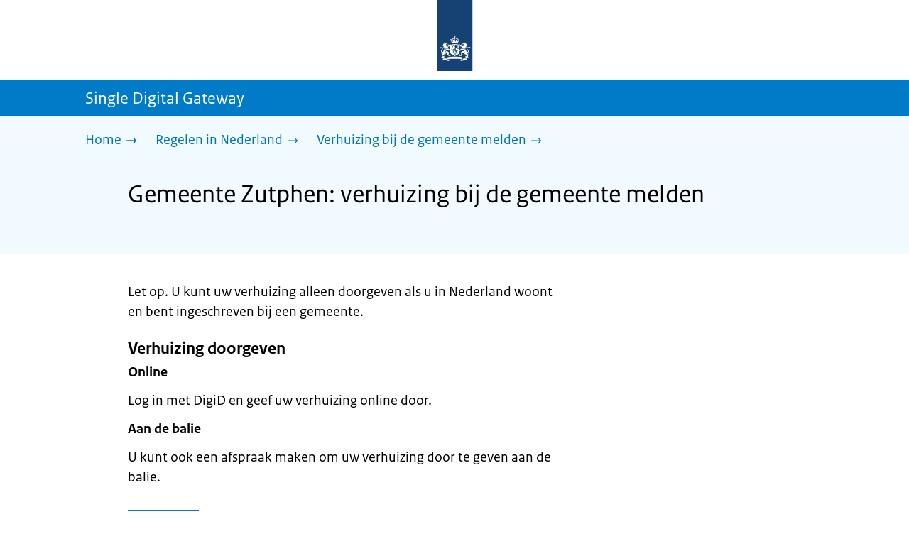

--- FILE ---
content_type: text/css; charset=UTF-8
request_url: https://sdg.rijksoverheid.nl/_next/static/css/5dc34712495075a2.css
body_size: 8519
content:
[data-media-player]{width:100%;display:inline-flex;align-items:center;position:relative;contain:style;-webkit-user-select:none;-moz-user-select:none;user-select:none}[data-media-player],[data-media-player] *{box-sizing:border-box}:where([data-media-player][data-view-type=video]){aspect-ratio:16/9}[data-media-player]:focus,[data-media-player]:focus-visible{outline:none}[data-media-player][data-view-type=video][data-started]:not([data-controls]){pointer-events:auto;cursor:none}[data-media-player] slot{display:contents}[data-media-provider]{display:flex;position:relative;box-sizing:border-box;align-items:center;border-radius:inherit;width:100%;aspect-ratio:inherit;overflow:hidden}[data-media-player]:not([data-view-type=audio]) [data-media-provider],[data-media-player][data-fullscreen] [data-media-provider]{height:100%}[data-media-player][data-view-type=audio] [data-media-provider]{display:contents;background-color:unset}[data-media-provider] audio{width:100%}:where(video:not([width]):not([height]),iframe:not([width]):not([height])){width:100%;aspect-ratio:16/9}:where([data-media-provider] iframe),:where([data-media-provider] video){aspect-ratio:inherit;display:inline-block;height:auto;-o-object-fit:contain;object-fit:contain;touch-action:manipulation;border-radius:inherit;width:100%}[data-media-provider] iframe{height:100%}[data-media-player][data-view-type=audio] iframe,[data-media-player][data-view-type=audio] video{display:none}[data-media-player][data-fullscreen] video{height:100%}[data-media-provider] iframe:not([src]){display:none}iframe.vds-youtube[data-no-controls]{height:1000%}.vds-blocker{position:absolute;inset:0;width:100%;height:auto;aspect-ratio:inherit;pointer-events:auto;border-radius:inherit;z-index:1}[data-ended] .vds-blocker{background-color:black}.vds-icon:focus{outline:none}.vds-google-cast{width:100%;height:100%;display:flex;align-items:center;justify-content:center;flex-direction:column;color:#dedede;font-family:sans-serif;font-weight:500}.vds-google-cast svg{--size:max(18%,40px);width:var(--size);height:var(--size);margin-bottom:8px}.vds-google-cast-info{font-size:calc(var(--media-height) / 100 * 6)}:where(.vds-buffering-indicator){position:absolute;top:0;left:0;width:100%;height:100%;display:flex;align-items:center;justify-content:center;pointer-events:none;z-index:1}:where(.vds-buffering-indicator) :where(.vds-buffering-icon,.vds-buffering-spinner){opacity:0;pointer-events:none;transition:var(--media-buffering-transition,opacity .2s ease)}:where(.vds-buffering-indicator) :where(.vds-buffering-icon,svg.vds-buffering-spinner,.vds-buffering-spinner svg){width:var(--media-buffering-size,96px);height:var(--media-buffering-size,96px)}:where(.vds-buffering-indicator) :where(.vds-buffering-track,circle[data-part=track]){color:var(--media-buffering-track-color,#f5f5f5);opacity:var(--media-buffering-track-opacity,.25);stroke-width:var(--media-buffering-track-width,8)}:where(.vds-buffering-indicator) :where(.vds-buffering-track-fill,circle[data-part=track-fill]){color:var(--media-buffering-track-fill-color,var(--media-brand));opacity:var(--media-buffering-track-fill-opacity,.75);stroke-width:var(--media-buffering-track-fill-width,9);stroke-dasharray:100;stroke-dashoffset:var(--media-buffering-track-fill-offset,50)}:where([data-buffering]) :where(.vds-buffering-icon,.vds-buffering-spinner){opacity:1;animation:var(--media-buffering-animation,vds-buffering-spin 1s linear infinite)}@keyframes vds-buffering-spin{to{transform:rotate(1turn)}}@media (prefers-reduced-motion){:where([data-buffering]) :where(.vds-buffering-icon,.vds-buffering-spinner){animation-duration:8s}}:where(.vds-button){position:relative;display:inline-flex;justify-content:center;align-items:center;-moz-user-select:none;user-select:none;-webkit-appearance:none;-moz-appearance:none;appearance:none;background:none;outline:none;border:none;border-radius:var(--media-button-border-radius,8px);width:var(--media-button-size,40px);height:var(--media-button-size,40px);transition:transform .2s ease-out;contain:layout style;cursor:pointer;-webkit-user-select:none;-webkit-tap-highlight-color:transparent;touch-action:manipulation;flex-shrink:0}.vds-button{border:var(--media-button-border);color:var(--media-button-color,var(--media-controls-color,#f5f5f5));padding:var(--media-button-padding,0)}:where([data-fullscreen] .vds-button){width:var(--media-fullscreen-button-size,42px);height:var(--media-fullscreen-button-size,42px)}@media screen and (max-width:599px){:where([data-fullscreen] .vds-button){width:var(--media-sm-fullscreen-button-size,42px);height:var(--media-sm-fullscreen-button-size,42px)}}:where(.vds-button .vds-icon){width:var(--media-button-icon-size,80%);height:var(--media-button-icon-size,80%);border-radius:var(--media-button-border-radius,8px)}:where(.vds-menu-button .vds-icon){display:flex!important}:where(.vds-button[aria-hidden=true]){display:none!important}@media (hover:hover) and (pointer:fine){.vds-button:hover{background-color:var(--media-button-hover-bg,rgb(255 255 255/.2));transform:var(--media-button-hover-transform,scale(1.05));transition:var(--media-button-hover-transition,transform .2s ease-in)}.vds-button[aria-expanded=true]{transform:unset}}@media (pointer:coarse){.vds-button:hover{border-radius:var(--media-button-touch-hover-border-radius,100%);background-color:var(--media-button-touch-hover-bg,rgb(255 255 255/.2))}}:where(.vds-button:focus){outline:none}:where(.vds-button[data-focus],.vds-button:focus-visible){box-shadow:var(--media-focus-ring)}:where(.vds-live-button){min-width:auto;min-height:auto;width:var(--media-live-button-width,40px);height:var(--media-live-button-height,40px);padding:0;display:flex;align-items:center;justify-content:center;cursor:pointer;-webkit-user-select:none;-moz-user-select:none;user-select:none;-webkit-appearance:none;-moz-appearance:none;appearance:none;background:none;outline:none;border:none}:where(.vds-live-button-text){font-family:var(--media-font-family,sans-serif);font-size:var(--media-live-button-font-size,12px);font-weight:var(--media-live-button-font-weight,600);letter-spacing:var(--media-live-button-letter-spacing,1.5px);transition:color .3s ease}.vds-live-button-text{background-color:var(--media-live-button-bg,#8a8a8a);border-radius:var(--media-live-button-border-radius,2px);color:var(--media-live-button-color,#161616);padding:var(--media-live-button-padding,1px 4px)}:where(.vds-live-button[data-focus] .vds-live-button-text){box-shadow:var(--media-focus-ring)}:where(.vds-live-button[data-edge]){cursor:unset}.vds-live-button[data-edge] .vds-live-button-text{background-color:var(--media-live-button-edge-bg,#dc2626);color:var(--media-live-button-edge-color,#f5f5f5)}@media (pointer:fine){:where(.vds-live-button:hover){background-color:unset}}.vds-button:not([data-active]) .vds-cc-on-icon,.vds-button:not([data-active]) .vds-fs-exit-icon,.vds-button:not([data-active]) .vds-pip-exit-icon,.vds-button:not([data-ended]) .vds-replay-icon,.vds-button:not([data-muted]) .vds-mute-icon,.vds-button:not([data-paused]) .vds-play-icon,.vds-button:not([data-state=high]) .vds-volume-high-icon,.vds-button:not([data-state=low]) .vds-volume-low-icon,.vds-button[data-active] .vds-cc-off-icon,.vds-button[data-active] .vds-fs-enter-icon,.vds-button[data-active] .vds-pip-enter-icon,.vds-button[data-ended] .vds-pause-icon,.vds-button[data-ended] .vds-play-icon,.vds-button[data-paused] .vds-pause-icon{display:none}:where(.vds-captions){--overlay-padding:var(--media-captions-padding,1%);--cue-color:var(--media-user-text-color,var(--media-cue-color,white));--cue-bg-color:var(--media-user-text-bg,var(--media-cue-bg,rgba(0,0,0,0.7)));--cue-default-font-size:var(--media-cue-font-size,calc(var(--overlay-height) / 100 * 4.5));--cue-font-size:calc(var(--cue-default-font-size) * var(--media-user-font-size, 1));--cue-line-height:var(--media-cue-line-height,calc(var(--cue-font-size) * 1.2));--cue-padding-x:var(--media-cue-padding-x,calc(var(--cue-font-size) * 0.6));--cue-padding-y:var(--media-cue-padding-x,calc(var(--cue-font-size) * 0.4));--cue-padding:var(--cue-padding-y) var(--cue-padding-x);position:absolute;inset:0;z-index:1;contain:layout style;margin:var(--overlay-padding);font-size:var(--cue-font-size);font-family:var(--media-user-font-family,sans-serif);box-sizing:border-box;pointer-events:none;-webkit-user-select:none;-moz-user-select:none;user-select:none;word-spacing:normal;word-break:break-word}:where([data-fullscreen][data-orientation=portrait] .vds-captions){--cue-default-font-size:var(--media-cue-font-size,calc(var(--overlay-width) / 100 * 4.5))}:where([data-view-type=audio] .vds-captions){position:relative;margin:0}:where(.vds-captions[aria-hidden=true]){opacity:0;visibility:hidden}.vds-captions[data-example]{opacity:1!important;visibility:visible!important}:where([data-view-type=video] .vds-captions [data-part=cue-display][data-example]){--cue-text-align:center;--cue-width:100%;--cue-top:90%;--cue-left:0%}:where([data-view-type=audio] .vds-captions [data-part=cue-display]){--cue-width:100%;position:relative!important}:where(.vds-captions [data-part=cue-display]){position:absolute;direction:ltr;overflow:visible;contain:content;top:var(--cue-top);left:var(--cue-left);right:var(--cue-right);bottom:var(--cue-bottom);width:var(--cue-width,auto);height:var(--cue-height,auto);box-sizing:border-box;transform:var(--cue-transform);text-align:var(--cue-text-align);writing-mode:var(--cue-writing-mode,unset);white-space:pre-line;unicode-bidi:plaintext;min-width:-moz-min-content;min-width:min-content;min-height:-moz-min-content;min-height:min-content;background-color:var(--media-user-display-bg,var(--media-cue-display-bg));border-radius:var(--media-cue-display-border-radius)}.vds-captions [data-part=cue-display]{padding:var(--media-cue-display-padding)}:where(.vds-captions[data-dir=rtl] [data-part=cue-display]){direction:rtl}:where(.vds-captions [data-part=cue]){display:inline-block;contain:content;font-variant:var(--media-user-font-variant);border:var(--media-cue-border,unset);border-radius:var(--media-cue-border-radius,2px);-webkit-backdrop-filter:var(--media-cue-backdrop,blur(8px));backdrop-filter:var(--media-cue-backdrop,blur(8px));line-height:var(--cue-line-height);box-sizing:border-box;box-shadow:var(--media-cue-box-shadow,var(--cue-box-shadow));white-space:var(--cue-white-space,pre-wrap);outline:var(--cue-outline);text-shadow:var(--media-user-text-shadow,var(--cue-text-shadow))}.vds-captions [data-part=cue]{background-color:var(--cue-bg-color);color:var(--cue-color);padding:var(--cue-padding)}:where(.vds-captions [data-part=cue-display][data-vertical] [data-part=cue]){--cue-padding:var(--cue-padding-x) var(--cue-padding-y)}:where(.vds-captions [data-part=region]){--anchor-x-percent:calc(var(--region-anchor-x) / 100);--anchor-x:calc(var(--region-width) * var(--anchor-x-percent));--anchor-y-percent:calc(var(--region-anchor-y) / 100);--anchor-y:calc(var(--region-height) * var(--anchor-y-percent));--vp-anchor-x:calc(var(--region-viewport-anchor-x) * 1%);--vp-anchor-y-percent:calc(var(--region-viewport-anchor-y) / 100);--vp-anchor-y:calc(var(--overlay-height) * var(--vp-anchor-y-percent));position:absolute;display:inline-flex;flex-flow:column;justify-content:flex-start;width:var(--region-width);height:var(--region-height);min-height:0;max-height:var(--region-height);writing-mode:horizontal-tb;top:var(--region-top,calc(var(--vp-anchor-y) - var(--anchor-y)));left:var(--region-left,calc(var(--vp-anchor-x) - var(--anchor-x)));right:var(--region-right);bottom:var(--region-bottom);overflow:hidden;overflow-wrap:break-word;box-sizing:border-box}:where(.vds-captions [data-part=region][data-scroll=up]){justify-content:end}:where(.vds-captions [data-part=region][data-active][data-scroll=up]){transition:top .433s}:where(.vds-captions [data-part=region]>[data-part=cue-display]){position:relative;width:auto;left:var(--cue-offset);height:var(--cue-height,auto);text-align:var(--cue-text-align);unicode-bidi:plaintext;margin-top:2px}:where(.vds-captions [data-part=region] [data-part=cue]){position:relative;border-radius:0}:where(.vds-chapter-title){--color:var(--media-chapter-title-color,rgba(255 255 255/0.64));display:inline-block;font-family:var(--media-font-family,sans-serif);font-size:var(--media-chapter-title-font-size,16px);font-weight:var(--media-chapter-title-font-weight,400);color:var(--color);flex:1 1;padding-inline:6px;overflow:hidden;text-align:start;white-space:nowrap;text-overflow:ellipsis}.vds-chapter-title:before{content:var(--media-chapter-title-separator,"\2022");display:inline-block;margin-right:var(--media-chapter-title-separator-gap,6px);color:var(--media-chapter-title-separator-color,var(--color))}.vds-chapter-title:empty:before{content:"";margin:0}:where(.vds-controls),:where(.vds-controls-group){position:relative;display:inline-block;width:100%;box-sizing:border-box}:where([data-view-type=audio] .vds-controls){display:inline-block;max-width:100%}:where([data-view-type=video] .vds-controls){display:flex;position:absolute;flex-direction:column;inset:0;width:100%;height:100%;z-index:10;opacity:0;visibility:hidden;pointer-events:none;padding:var(--media-controls-padding,0);transition:var(--media-controls-out-transition,opacity .2s ease-out)}:where([data-view-type=video] .vds-controls[data-visible]){opacity:1;visibility:visible;transition:var(--media-controls-in-transition,opacity .2s ease-in)}:where(.vds-controls-spacer){flex:1 1;pointer-events:none}:where(.vds-gestures){display:contents}:where(.vds-gesture){position:absolute;display:block;contain:content;z-index:0;opacity:0;visibility:hidden;pointer-events:none!important}:where(.vds-icon svg){display:block;width:100%;height:100%;vertical-align:middle}:where(.vds-kb-action.hidden){opacity:0}:where(.vds-kb-text-wrapper){text-align:center;position:absolute;left:0;right:0;top:var(--media-kb-text-top,10%);z-index:20;pointer-events:none}:where(.vds-kb-text){display:inline-block;font-size:var(--media-kb-text-size,150%);font-family:var(--media-font-family,sans-serif);-webkit-backdrop-filter:blur(2px);backdrop-filter:blur(2px);border-radius:var(--media-kb-border-radius,2.5px);pointer-events:none}.vds-kb-text{color:var(--media-kb-text-color,var(--default-color));background-color:var(--media-kb-text-bg,var(--default-bg));padding:var(--media-kb-text-padding,10px 20px)}.light .vds-kb-text{--default-color:#1a1a1a;--default-bg:rgb(240 240 240/0.6)}.dark .vds-kb-text{--default-color:#f5f5f5;--default-bg:rgb(10 10 10/0.6)}:where(.vds-kb-text:empty){display:none}:where(.vds-kb-bezel){--size:var(--media-kb-bezel-size,52px);position:absolute;left:50%;top:45%;display:flex;flex-direction:column;align-items:center;justify-content:center;width:var(--size);height:var(--size);margin-left:calc(-1 * calc(var(--size) / 2));margin-right:calc(-1 * calc(var(--size) / 2));z-index:20;-webkit-backdrop-filter:blur(2px);backdrop-filter:blur(2px);background-color:var(--media-kb-bezel-bg,var(--default-bg));animation:var(--media-kb-bezel-animation,vds-bezel-fade .35s linear 1 normal forwards);border-radius:var(--media-kb-bezel-border-radius,calc(var(--size) / 2));pointer-events:none}.vds-kb-bezel:not(:has(svg)){display:none!important}.light .vds-kb-bezel{--default-bg:rgb(255 255 255/0.6)}.dark .vds-kb-bezel{--default-bg:rgb(10 10 10/0.6)}@media (prefers-reduced-motion){:where(.vds-kb-bezel){animation:none}}:where(.vds-kb-bezel:has(slot:empty)){opacity:0}:where(.vds-kb-action[data-action=seek-forward] .vds-kb-bezel){top:45%;left:unset;right:10%}:where(.vds-kb-action[data-action=seek-backward] .vds-kb-bezel){top:45%;left:10%}:where(.vds-kb-icon){--size:var(--media-kb-icon-size,38px);width:var(--size);height:var(--size)}.vds-kb-icon{color:var(--media-kb-icon-color,var(--default-color))}.light .vds-kb-icon{--default-color:#1a1a1a}.dark .vds-kb-icon{--default-color:#f5f5f5}@keyframes vds-bezel-fade{0%{opacity:1}to{opacity:0;transform:scale(2)}}:where(.vds-menu-items){--color-inverse:var(--media-menu-color-inverse,var(--default-inverse));--color-gray-50:var(--media-menu-color-gray-50,var(--default-gray-50));--color-gray-100:var(--media-menu-color-gray-100,var(--default-gray-100));--color-gray-200:var(--media-menu-color-gray-200,var(--default-gray-200));--color-gray-300:var(--media-menu-color-gray-300,var(--default-gray-300));--color-gray-400:var(--media-menu-color-gray-400,var(--default-gray-400));--text-color:var(--media-menu-text-color,var(--default-text));--text-secondary-color:var(--media-menu-text-secondary-color,var(--default-text-secondary));--root-border:var(--media-menu-border,var(--default-root-border))}.light .vds-menu-items{--default-inverse:black;--default-gray-50:rgb(80 80 80/0.15);--default-gray-100:rgb(80 80 80/0.45);--default-gray-200:rgb(235 235 235/0.6);--default-gray-300:rgb(238 238 238);--default-gray-400:rgb(250 250 250);--default-text:#1a1a1a;--default-text-secondary:#6b6b6b;--default-root-border:1px solid rgb(10 10 10/0.1)}.dark .vds-menu-items{--default-inverse:white;--default-gray-50:rgb(245 245 245/0.1);--default-gray-100:rgb(245 245 245/0.45);--default-gray-200:rgb(10 10 10/0.6);--default-gray-300:rgb(27 27 27);--default-gray-400:rgb(10 10 10);--default-text:#f5f5f5;--default-text-secondary:#8a8a8a;--default-root-border:1px solid rgb(255 255 255/0.1)}:where(.vds-menu-items){--font-family:var(--media-font-family,sans-serif);--font-size:var(--media-menu-font-size,14px);--font-weight:var(--media-menu-font-weight,500);--root-bg:var(--media-menu-bg,var(--color-gray-400));--root-padding:var(--media-menu-padding,12px);--root-border-radius:var(--media-menu-border-radius,4px);--divider:var(--media-menu-divider,1px solid var(--color-gray-50));--section-bg:var(--media-menu-section-bg,var(--color-gray-300));--section-border:var(--media-menu-section-border);--section-divider:var(--media-menu-section-divider,var(--divider));--top-bar-bg:var(--media-menu-top-bar-bg,var(--color-gray-200));--top-bar-divider:var(--media-menu-divider,transparent);--text-hint-color:var(--media-menu-hint-color,var(--text-secondary-color));--chapter-divider:var(--media-chapters-divider,var(--divider));--chapter-active-bg:var(--media-chapters-item-active-bg,var(--color-gray-50));--chapter-active-border-left:var(--media-chapters-item-active-border-left);--chapter-progress-bg:var(--media-chapters-progress-bg,var(--color-inverse));--chapter-time-font-size:var(--media-chapters-time-font-size,12px);--chapter-time-font-weight:var(--media-chapters-time-font-weight,500);--chapter-time-gap:var(--media-chapters-time-gap,6px);--chapter-duration-bg:var(--media-chapters-duration-bg);--item-border:var(--media-menu-item-border,0);--item-bg:var(--media-menu-item-bg,transparent);--item-hover-bg:var(--media-menu-item-hover-bg,var(--color-gray-50));--item-icon-size:var(--media-menu-item-icon-size,18px);--item-padding:var(--media-menu-item-padding,10px);--item-min-height:var(--media-menu-item-height,40px);--item-border-radius:var(--media-menu-item-border-radius,2px);--scrollbar-track-bg:var(--media-menu-scrollbar-track-bg,transparent);--scrollbar-thumb-bg:var(--media-menu-scrollbar-thumb-bg,var(--color-gray-50));--webkit-scrollbar-bg:var(--color-gray-400);--webkit-scrollbar-track-bg:var(--media-menu-scrollbar-track-bg,var(--color-gray-50));--checkbox-bg:var(--media-menu-checkbox-bg,var(--color-gray-100));--checkbox-active-bg:var(--media-menu-checkbox-bg-active,#1ba13f);--checkbox-handle-bg:var(--media-menu-checkbox-handle-bg,#f5f5f5);--checkbox-handle-border:var(--media-menu-checkbox-handle-border);--radio-icon-color:var(--media-menu-radio-icon-color,var(--text-color))}:where(.vds-menu[data-root] media-menu[data-root]){display:contents}:where(.vds-menu){font-family:var(--font-family);font-size:var(--font-size);font-weight:var(--font-weight)}:where(.vds-menu[data-disabled][data-root]){display:none}:where(.vds-menu[data-submenu]){display:inline-block}:where(.vds-menu-items:focus){outline:none}:where(.vds-menu-item:focus,.vds-radio:focus){outline:none}:where(.vds-menu-item:focus-visible,.vds-menu-item[data-focus],.vds-radio:focus-visible,.vds-radio[data-focus]){outline:none;box-shadow:var(--media-focus-ring)}:where(.vds-menu[data-open] .vds-tooltip-content){display:none!important}.vds-menu-items [data-hidden]{display:none!important}@media (prefers-reduced-motion:no-preference){:where(.vds-menu-items){scroll-behavior:smooth}}:where(.vds-menu-items){box-sizing:border-box;min-width:var(--media-menu-min-width,280px);scrollbar-width:thin;scrollbar-color:var(--scrollbar-thumb-bg) var(--scrollbar-track-bg);transform:translateZ(0)}:where(.vds-menu-items)::-webkit-scrollbar{background-color:var(--webkit-scrollbar-bg);border-radius:var(--root-border-radius);height:6px;width:5px}:where(.vds-menu-items)::-webkit-scrollbar-track{background-color:var(--webkit-scrollbar-track-bg);border-radius:4px}:where(.vds-menu-items)::-webkit-scrollbar-thumb{background-color:var(--scrollbar-thumb-bg);border-radius:4px}:where(.vds-menu-items)::-webkit-scrollbar-corner{background-color:var(--scrollbar-thumb-bg)}:where(.vds-menu-button){outline:none;box-sizing:border-box}:where(.vds-menu-button .vds-rotate-icon){transition:transform .2s ease-out}:where(.vds-menu-button[aria-expanded=true] .vds-rotate-icon){transform:rotate(var(--media-menu-icon-rotate-deg,90deg));transition:transform .2s ease-in}:where(.vds-menu-button){display:inline-flex;align-items:center;justify-content:center}@media (prefers-reduced-motion){:where(.vds-menu-button .vds-rotate-icon){transition:unset}}:where(.vds-menu-items){display:flex;align-items:center;flex-direction:column;font-family:var(--font-family);font-size:var(--font-size);font-weight:var(--font-weight);transition:height .35s ease}@media (prefers-reduced-motion){:where(.vds-menu-items){transition:unset}}:where(.vds-menu-items[data-root]){background-color:var(--root-bg);border-radius:var(--root-border-radius);box-shadow:var(--media-menu-box-shadow);-webkit-backdrop-filter:blur(4px);backdrop-filter:blur(4px);height:var(--menu-height,auto);will-change:width,height;overflow-y:auto;overscroll-behavior:contain;opacity:0;z-index:9999999;box-sizing:border-box;max-height:var(--media-menu-max-height,250px);filter:var(
    --media-menu-filter,drop-shadow(0 4px 3px rgb(0 0 0/.07)) drop-shadow(0 2px 2px rgb(0 0 0/.06))
  )}.vds-menu-items[data-root]{border:var(--root-border);padding:var(--root-padding)}:where([data-view-type=video]) :where(.vds-menu-items[data-root]){max-height:var(--media-menu-video-max-height,calc(var(--player-height) * .7))}:where(.vds-menu-items[data-transition=height]){--scrollbar-thumb-bg:rgba(0,0,0,0);pointer-events:none;overflow:hidden}.vds-menu-button[aria-disabled=true],.vds-menu-item[aria-disabled=true],.vds-menu-item[data-disabled]{display:none}:where(.vds-menu-items[data-root]){--enter-transform:translateY(0px);--exit-transform:translateY(12px)}:where(.vds-menu-items[data-root]:not([data-placement])){--enter-transform:translateY(-24px)}:where(.vds-menu-items[data-root][aria-hidden=true]){animation:var(--media-menu-exit-animation,vds-menu-exit .2s ease-out)}:where(.vds-menu-items[data-root][aria-hidden=false]){animation:var(--media-menu-enter-animation,vds-menu-enter .3s ease-out);animation-fill-mode:forwards}:where(.vds-menu-items[data-placement~=bottom]){--enter-transform:translateY(0);--exit-transform:translateY(-12px)}@keyframes vds-menu-enter{0%{opacity:0;transform:var(--exit-transform)}to{opacity:1;transform:var(--enter-transform)}}@keyframes vds-menu-exit{0%{opacity:1;transform:var(--enter-transform)}to{opacity:0;transform:var(--exit-transform)}}@media (prefers-reduced-motion){:where(.vds-menu-items){animation:none;opacity:1}}:where(media-menu-portal){display:contents}:where(.vds-menu-items[data-root]:not([data-placement])){position:fixed;left:16px;right:16px;top:unset;bottom:0;max-height:var(--media-sm-menu-portrait-max-height,40vh);max-height:var(--media-sm-menu-portrait-max-height,40dvh)}:where(.vds-menu-items[data-root]:not([data-placement])){max-width:480px;margin:0 auto}@media (orientation:landscape) and (pointer:coarse){:where(.vds-menu-items[data-root]:not([data-placement])){max-height:var(--media-sm-menu-landscape-max-height,min(70vh,400px));max-height:var(--media-sm-menu-landscape-max-height,min(70dvh,400px))}}:where(.vds-menu[data-submenu] .vds-menu-button){display:flex;align-items:center;justify-content:flex-start}:where(.vds-menu-items[data-submenu]){width:100%}:where(.vds-menu-items[data-submenu][aria-hidden=true]),:where(.vds-menu[aria-hidden=true]){display:none}:where(.vds-menu-item,.vds-radio){position:relative;-webkit-tap-highlight-color:transparent;-webkit-user-select:none;-moz-user-select:none;user-select:none;display:flex;align-items:center;justify-content:left;width:100%;-webkit-appearance:none;-moz-appearance:none;appearance:none;border:0;border-radius:var(--item-border-radius);box-sizing:border-box;min-height:var(--item-min-height);font-size:var(--font-size);outline:none}.vds-menu-item,.vds-radio{color:var(--text-color);background-color:var(--item-bg);padding:var(--item-padding)}.vds-menu-item:focus-visible,.vds-menu-item[data-focus],.vds-radio:focus-visible,.vds-radio[data-focus]{cursor:pointer;background-color:var(--item-hover-bg)}@media (hover:hover) and (pointer:fine){.vds-menu-item[role]:hover,.vds-radio:hover{cursor:pointer;background-color:var(--item-hover-bg)}}:where(.vds-menu-items[data-submenu]){align-items:flex-start;justify-content:center;flex-direction:column}:where(.vds-menu-item[aria-expanded=true]){font-weight:700;border-radius:0;border-top-left-radius:var(--item-border-radius);border-top-right-radius:var(--item-border-radius)}.vds-menu-item[aria-expanded=true]{border-bottom:var(--top-bar-divider)}:where(.vds-menu-item[aria-expanded=true]){position:sticky;top:calc(-1 * var(--root-padding));left:0;width:100%;z-index:10;-webkit-backdrop-filter:blur(4px);backdrop-filter:blur(4px);margin-bottom:4px}.vds-menu-item[aria-expanded=true]{background-color:var(--top-bar-bg)}:where(.vds-menu-item-label){flex:1 0;text-align:start}:where(.vds-menu-item .vds-icon,.vds-radio .vds-icon){--size:var(--item-icon-size);width:var(--size);height:var(--size);margin-right:var(--media-menu-item-icon-spacing,6px)}:where(.vds-menu-open-icon,.vds-menu-close-icon){--size:var(--media-menu-arrow-icon-size,18px);width:var(--size);height:var(--size)}:where(.vds-menu-item-hint,.vds-menu-open-icon,.vds-radio-hint){color:var(--text-hint-color);font-size:var(--media-menu-hint-font-size,13px);font-weight:var(--media-menu-hint-font-weight,400)}:where(.vds-menu-items .vds-menu-open-icon){margin-right:0}:where(.vds-menu-items) :where(.vds-menu-item-hint,.vds-menu-open-icon){margin-left:auto}:where(.vds-menu-item-hint+media-icon .vds-menu-open-icon),:where(.vds-menu-item-hint+slot>.vds-menu-open-icon),:where(.vds-menu-items) :where(.vds-menu-item-hint+.vds-menu-open-icon){margin-left:2px}:where(.vds-menu-item[aria-expanded=true] .vds-menu-open-icon),:where(.vds-menu-item[aria-hidden=true]){display:none!important}:where(.vds-menu-items) :where(.vds-menu-item[aria-disabled=true],.vds-menu-item[data-disabled]) :where(.vds-menu-open-icon){opacity:0}:where(.vds-menu-close-icon),:where(.vds-menu-item[aria-expanded=true]>.vds-icon){display:none!important}:where(.vds-menu-item[aria-expanded=true] .vds-menu-close-icon){display:inline!important;margin-left:calc(-1 * var(--item-padding) / 2)}:where(.vds-menu-checkbox){--checkbox-width:var(--media-menu-checkbox-width,40px);--checkbox-height:var(--media-menu-checkbox-height,18px);--checkbox-top:calc((var(--checkbox-height) - var(--checkbox-diameter)) / 2);--checkbox-diameter:var(
    --media-menu-checkbox-handle-diameter,calc(var(--checkbox-height) - 2px)
  );--checkbox-gap:var(--media-menu-checkbox-gap,2.5px);position:relative;display:inline-block;width:var(--checkbox-width);height:var(--checkbox-height);border-radius:calc(var(--checkbox-height) / 2);transition:all .3s ease-in-out;box-sizing:border-box;cursor:pointer;pointer-events:auto}.vds-menu-checkbox{background-color:var(--checkbox-bg)}:where(.vds-menu-checkbox:focus-visible){outline:none;box-shadow:var(--media-focus-ring)}.vds-menu-checkbox[aria-checked=true]{background-color:var(--checkbox-active-bg)}:where(.vds-menu-checkbox):after{content:"";display:inline-block;width:var(--checkbox-diameter);height:var(--checkbox-diameter);border-radius:calc(var(--checkbox-diameter) / 2);position:absolute;top:var(--checkbox-top);transform:translateX(var(--checkbox-gap));transition:all .3s ease-in-out;border:var(--checkbox-handle-border);box-sizing:border-box}.vds-menu-checkbox:after{background-color:var(--checkbox-handle-bg)}:where(.vds-menu-checkbox[aria-checked=true]):after{transform:translateX(calc(var(--checkbox-width) - var(--checkbox-diameter) - var(--checkbox-gap)))}@media (prefers-reduced-motion:no-preference){:where(.vds-menu-checkbox[data-active]):after{width:calc(var(--checkbox-width) - calc(var(--checkbox-gap) * 2))}}:where(.vds-menu-checkbox[aria-checked=true][data-active]):after{transform:translateX(var(--checkbox-gap))}:where(.vds-menu-items .vds-slider){--media-slider-track-bg:var(--media-menu-slider-track-bg,var(--color-gray-50));--media-slider-track-fill-bg:var(--media-menu-slider-track-fill-bg,var(--color-inverse));--media-slider-height:var(--media-menu-slider-height,32px);--track-focus-height:var(--track-height)!important}:where(.vds-menu-items .vds-slider-thumb){opacity:1!important}:where(.vds-menu-slider-item.group){flex-direction:column}:where(.vds-menu-slider-title){margin-top:4px}:where(.vds-menu-slider-body){width:100%;display:flex;align-items:center;margin-top:6px}:where(.vds-menu-slider-item .vds-icon){margin:0;color:var(--text-hint-color)}:where(.vds-menu-slider-item[data-min] .vds-icon.down,.vds-menu-slider-item[data-max] .vds-icon.up){color:var(--text-color);animation:vds-slider-icon .6s ease-in-out;transition:all 1.2s ease}@keyframes vds-slider-icon{0%{transform:scale(1)}50%{transform:scale(1.25)}to{transform:scale(1)}}:where(.vds-menu-items .vds-slider-track-fill){transition:opacity .3s ease}:where(.vds-menu-items .vds-slider[data-active] .vds-slider-track-fill){opacity:0}:where(.vds-radio-group){box-sizing:border-box;width:100%;display:flex;flex-direction:column}.vds-radio{cursor:pointer;contain:content;padding-left:calc(var(--item-icon-size) + var(--item-padding))}.vds-radio[aria-checked=true]{padding-left:0}.vds-radio .vds-icon{display:none;color:var(--radio-icon-color)}.vds-radio[aria-checked=true] .vds-icon{display:inline-block;margin-left:6px}:where(.vds-radio-hint){margin-left:auto}.vds-color-picker{width:32px;height:32px;border:0;background-color:transparent;outline:none}.vds-color-picker::-webkit-color-swatch{border-radius:2px}.vds-color-picker::-moz-color-swatch{border-radius:2px}.vds-color-picker:focus-visible::-webkit-color-swatch{box-shadow:var(--media-focus-ring)}.vds-color-picker:focus-visible::-moz-color-swatch{box-shadow:var(--media-focus-ring)}:where(.vds-menu-section){width:100%}:where(.vds-menu-item+.vds-menu-section){margin-top:8px}:where(.vds-menu-section+.vds-menu-section){margin-top:24px}:where(.vds-menu-section:first-child){margin-top:8px}:where(.vds-menu-section:last-child){margin-bottom:8px}:where(.vds-menu-section-title),:where(.vds-menu-slider-title){width:100%;display:flex;align-items:center;justify-content:space-between;color:var(--text-secondary-color);font-size:var(--media-menu-section-header-font-size,12px);font-weight:var(--media-menu-section-header-font-weight,500);padding-inline:2px}:where(.vds-menu-section-body){width:100%}:where(.vds-menu-section-title+.vds-menu-section-body){margin-top:var(--media-menu-section-gap,8px)}.vds-menu-section-body{background-color:var(--section-bg);border:var(--section-border);border-radius:var(--media-menu-section-border-radius,2px)}:where(.vds-menu-section:not([data-open]) .vds-menu-item:not(:last-child)){border-bottom:var(--section-divider)}:where(.vds-menu-section-body .vds-menu:last-child>.vds-menu-item){border-bottom:unset}.vds-menu-section[data-open],.vds-menu-section[data-open]>.vds-menu-section-body{display:contents!important;background-color:transparent!important}.vds-menu-section[data-open]>.vds-menu-section-body>:not([data-open]),.vds-menu-section[data-open]>.vds-menu-section-title{display:none}:where(.vds-chapters-menu-items){min-width:var(--media-chapters-min-width,var(--media-menu-min-width,220px))}.vds-chapters-menu-items{padding:var(--media-chapters-padding,0)}:where(.vds-menu-items:has(.vds-chapters-radio-group[data-thumbnails])){min-width:var(--media-chapters-with-thumbnails-min-width,300px)}:where(.vds-chapter-radio){border-radius:0}.vds-chapter-radio{border-bottom:var(--chapter-divider);padding:var(--item-padding)}.vds-chapter-radio[aria-checked=true]{padding-left:var(--item-padding)}:where(.vds-chapter-radio:last-child){border-bottom:0}.vds-chapter-radio[aria-checked=true]{background-color:var(--chapter-active-bg);border-left:var(--chapter-active-border-left)}:where(.vds-chapter-radio[aria-checked=true]):after{content:" ";width:var(--progress);height:var(--media-chapters-progress-height,4px);position:absolute;bottom:0;left:0}.vds-chapter-radio[aria-checked=true]:after{border-radius:var(--media-chapters-progress-border-radius,0);background-color:var(--chapter-progress-bg)}.vds-chapters-radio-group :where(.vds-thumbnail){margin-right:var(--media-chapters-thumbnail-gap,12px);flex-shrink:0;min-width:var(--media-chapters-thumbnail-min-width,100px);min-height:var(--media-chapters-thumbnail-min-height,56px);max-width:var(--media-chapters-thumbnail-max-width,120px);max-height:var(--media-chapters-thumbnail-max-height,68px)}.vds-chapters-radio-group .vds-thumbnail{border:var(--media-chapters-thumbnail-border,0)}:where(.vds-chapters-radio-group .vds-chapter-radio-label){color:var(--text-secondary-color);font-size:var(--font-size);font-weight:var(--font-weight);white-space:nowrap}:where(.vds-chapter-radio[aria-checked=true] .vds-chapter-radio-label){color:var(--text-color)}:where(.vds-chapters-radio-group .vds-chapter-radio-start-time){display:inline-block;letter-spacing:var(--media-chapters-start-time-letter-spacing,.4px);border-radius:var(--media-chapters-start-time-border-radius,2px);font-size:var(--chapter-time-font-size);font-weight:var(--chapter-time-font-weight);margin-top:var(--chapter-time-gap)}.vds-chapters-radio-group .vds-chapter-radio-start-time{color:var(--text-secondary-color);background-color:var(--section-bg);padding:var(--media-chapters-start-time-padding,1px 4px)}:where(.vds-chapters-radio-group .vds-chapter-radio-duration){color:var(--text-hint-color);font-size:var(--chapter-time-font-size);font-weight:var(--chapter-time-font-weight);margin-top:var(--chapter-time-gap)}.vds-chapters-radio-group .vds-chapter-radio-duration{background-color:var(--chapter-duration-bg);border-radius:var(--media-chapters-duration-border-radius,2px)}.vds-chapters-radio-group:not([data-thumbnails]) :where(.vds-thumbnail,media-thumbnail){display:none}:where(.vds-chapter-radio-content){display:flex;align-items:flex-start;flex-direction:column}:where(.vds-chapters-radio-group:not([data-thumbnails]) .vds-chapter-radio-content){width:100%;flex-direction:row;display:flex;flex-wrap:wrap;align-items:center}:where(.vds-chapters-radio-group:not([data-thumbnails]) .vds-chapter-radio-start-time){margin-top:0;margin-left:auto}:where(.vds-chapters-radio-group:not([data-thumbnails]) .vds-chapter-radio-duration){margin-top:4px;flex-basis:100%}.vds-menu-items[data-keyboard] .vds-chapters-radio-group:focus-within{padding:var(--media-chapters-focus-padding,4px)}:where(.vds-poster){display:block;contain:content;position:absolute;top:50%;transform:translateY(-50%);left:0;opacity:0;width:100%;height:100%;z-index:1;border:0;pointer-events:none;box-sizing:border-box;transition:opacity .2s ease-out;background-color:var(--media-poster-bg,black)}:where(.vds-poster img){-o-object-fit:inherit;object-fit:inherit;-o-object-position:inherit;object-position:inherit;pointer-events:none;-moz-user-select:none;user-select:none;-webkit-user-select:none;box-sizing:border-box}.vds-poster :where(img){border:0;width:100%;height:100%;-o-object-fit:contain;object-fit:contain}:where(.vds-poster[data-hidden]){display:none}:where(.vds-poster[data-visible]){opacity:1}.vds-poster img:not([src]),.vds-poster:not(:defined){display:none}:where(.vds-slider){--width:var(--media-slider-width,100%);--height:var(--media-slider-height,48px);--thumb-size:var(--media-slider-thumb-size,15px);--thumb-focus-size:var(--media-slider-focused-thumb-size,calc(var(--thumb-size) * 1.1));--track-width:var(--media-slider-track-width,100%);--track-height:var(--media-slider-track-height,5px);--track-focus-width:var(--media-slider-focused-track-width,var(--track-width));--track-focus-height:var(--media-slider-focused-track-height,calc(var(--track-height) * 1.25));display:inline-flex;align-items:center;width:var(--width);height:var(--height);margin:0 calc(var(--thumb-size) / 2);position:relative;contain:layout style;outline:none;pointer-events:auto;cursor:pointer;-moz-user-select:none;user-select:none;touch-action:none;-webkit-user-select:none;-webkit-tap-highlight-color:transparent}:where(.vds-slider[aria-hidden=true]){display:none!important}:where(.vds-slider[aria-disabled=true]){cursor:unset}:where(.vds-slider:focus){outline:none}:where(.vds-slider:not([data-chapters])[data-focus],.vds-slider:not([data-chapters]):focus-visible) :where(.vds-slider-track){box-shadow:var(--media-focus-ring)}:where(.vds-slider .vds-slider-track){z-index:0;position:absolute;width:var(--track-width);height:var(--track-height);top:50%;left:0;border-radius:var(--media-slider-track-border-radius,2px);transform:translateY(-50%) translateZ(0);background-color:var(--media-slider-track-bg,rgb(255 255 255/.3));contain:strict}:where(.vds-slider[data-focus],.vds-slider:focus-visible) :where(.vds-slider-track){outline-offset:var(--thumb-size)}:where(.vds-slider:not([data-chapters])[data-active] .vds-slider-track){width:var(--track-focus-width);height:var(--track-focus-height)}:where(.vds-slider .vds-slider-track-fill){z-index:2;background-color:var(--media-slider-track-fill-bg,var(--media-brand));width:var(--slider-fill,0);will-change:width}:where(.vds-slider .vds-slider-thumb){position:absolute;top:50%;left:var(--slider-fill);opacity:0;contain:layout size style;width:var(--thumb-size);height:var(--thumb-size);border:var(--media-slider-thumb-border,1px solid #cacaca);border-radius:var(--media-slider-thumb-border-radius,9999px);background-color:var(--media-slider-thumb-bg,#fff);transform:translate(-50%,-50%) translateZ(0);transition:opacity .15s ease-in;pointer-events:none;will-change:left;z-index:2}:where(.vds-slider[data-dragging],.vds-slider[data-focus],.vds-slider:focus-visible) :where(.vds-slider-thumb){box-shadow:var(--media-slider-focused-thumb-shadow,0 0 0 4px hsla(0,0%,100%,.4))}:where(.vds-slider[data-active] .vds-slider-thumb){opacity:1;transition:var(--media-slider-thumb-transition,opacity .2s ease-in,box-shadow .2s ease)}:where(.vds-slider[data-dragging] .vds-slider-thumb){width:var(--thumb-focus-size);height:var(--thumb-focus-size)}:where(.vds-slider-value){display:inline-block;contain:content;font-size:14px;font-family:var(--media-font-family,sans-serif)}:where(.vds-slider-thumbnail){display:block;contain:content;box-sizing:border-box}:where(.vds-slider-video){background-color:black;box-sizing:border-box;contain:content;display:inline-block;border:var(--media-thumbnail-border,1px solid white)}:where(.vds-slider-video video){display:block;height:auto;width:156px}:where(.vds-slider-video[data-loading]){opacity:0}:where(.vds-slider-video[data-hidden],.vds-slider-video[data-hidden] video){display:none;width:0}:where(.vds-slider .vds-slider-preview){display:flex;flex-direction:column;align-items:center;opacity:0;background-color:var(--media-slider-preview-bg);border-radius:var(--media-slider-preview-border-radius,2px);pointer-events:none;transition:opacity .2s ease-out;will-change:left,opacity;contain:layout paint style}:where(.vds-slider-preview[data-visible]){opacity:1;transition:opacity .2s ease-in}.vds-slider-value{background-color:var(--media-slider-value-bg,black);border-radius:var(--media-slider-value-border-radius,2px);border:var(--media-slider-value-border);color:var(--media-slider-value-color,white);padding:var(--media-slider-value-padding,1px 10px)}:where(.vds-slider-video:not([data-hidden])+.vds-slider-chapter-title,.vds-slider-thumbnail:not([data-hidden])+.vds-slider-chapter-title){margin-top:var(--media-slider-chapter-title-gap,6px)}:where(.vds-slider-video:not([data-hidden])+.vds-slider-value,.vds-slider-thumbnail:not([data-hidden])+.vds-slider-value,.vds-slider-chapter-title+.vds-slider-value){margin-top:var(--media-slider-value-gap,2px)}:where(.vds-slider[aria-orientation=vertical]){--width:var(--media-slider-width,48px);--height:var(--media-slider-height,100%);--track-width:var(--media-slider-track-width,4px);--track-height:var(--media-slider-track-height,100%);--track-focus-width:var(--media-slider-focused-track-width,calc(var(--track-width) * 1.25));--track-focus-height:var(--media-slider-focused-track-height,var(--track-height));margin:calc(var(--thumb-size) / 2) 0}:where(.vds-slider[aria-orientation=vertical] .vds-slider-track){top:unset;bottom:0;left:50%;transform:translateX(-50%) translateZ(0)}:where(.vds-slider[aria-orientation=vertical] .vds-slider-track-fill){width:var(--track-width);height:var(--slider-fill);will-change:height;transform:translateX(-50%) translateZ(0)}:where(.vds-slider[aria-orientation=vertical] .vds-slider-progress){top:unset;bottom:0;width:var(--track-width);height:var(--slider-progress,0);will-change:height}:where(.vds-slider[aria-orientation=vertical] .vds-slider-thumb){top:unset;bottom:var(--slider-fill);left:50%;will-change:bottom;transform:translate(-50%,50%) translateZ(0)}:where(.vds-slider[aria-orientation=vertical] .vds-slider-preview){will-change:bottom,opacity}:where([data-live] .vds-time-slider .vds-slider-track-fill){background-color:var(--media-slider-track-fill-live-bg,#dc2626)}:where(.vds-time-slider .vds-slider-progress){z-index:1;left:0;width:var(--slider-progress,0);will-change:width;background-color:var(--media-slider-track-progress-bg,rgb(255 255 255/.5))}:where([data-media-player]:not([data-can-play]) .vds-time-slider .vds-slider-value){display:none}:where(.vds-slider-steps){display:flex;align-items:center;justify-content:space-between;width:100%;height:100%;position:absolute;top:0;left:0}:where(.vds-slider-step){width:var(--media-slider-step-width,2.5px);height:calc(var(--track-height) + 1px);background-color:var(--media-slider-step-color,rgb(124,124,124));opacity:0;transition:opacity .3s ease}:where(.vds-slider[data-active] .vds-slider-step){opacity:1}:where(.vds-time-slider .vds-slider-chapters){position:relative;display:flex;align-items:center;width:100%;height:100%;contain:layout style;border-radius:var(--media-slider-track-border-radius,1px)}:where(.vds-slider[data-focus],.vds-slider:focus-visible) :where(.vds-slider-chapters){box-shadow:var(--media-focus-ring);height:var(--track-height)}:where(.vds-time-slider .vds-slider-chapter){margin-right:2px}:where(.vds-time-slider .vds-slider-chapter:last-child){margin-right:0}:where(.vds-time-slider .vds-slider-chapter){position:relative;display:flex;align-items:center;width:100%;height:100%;will-change:height,transform;contain:layout style;border-radius:var(--media-slider-track-border-radius,1px)}:where(.vds-time-slider .vds-slider-chapter .vds-slider-track-fill){width:var(--chapter-fill,0);will-change:width}:where(.vds-time-slider .vds-slider-chapter .vds-slider-progress){width:var(--chapter-progress,0);will-change:width}@media (hover:hover) and (pointer:fine){:where(.vds-time-slider:hover .vds-slider-chapters){contain:strict}:where(.vds-time-slider .vds-slider-chapter:hover:not(:only-of-type)){transform:var(--media-slider-chapter-hover-transform,scaleY(2));transition:var(
      --media-slider-chapter-hover-transition,transform .1s cubic-bezier(.4,0,1,1)
    )}}:where(.vds-time-slider .vds-slider-chapter-title){font-family:var(--media-font-family,sans-serif);font-size:var(--media-slider-chapter-title-font-size,14px);color:var(--media-slider-chapter-title-color,#f5f5f5);background-color:var(--media-slider-chapter-title-bg)}:where(.vds-thumbnail){--min-width:var(--media-thumbnail-min-width,140px);--max-width:var(--media-thumbnail-max-width,180px);--aspect-ratio:var(--media-thumbnail-aspect-ratio,var(--thumbnail-aspect-ratio));display:block;width:var(--thumbnail-width);height:var(--thumbnail-height);background-color:var(--media-thumbnail-bg,black);contain:strict;overflow:hidden;box-sizing:border-box;min-width:var(--min-width);min-height:var(--media-thumbnail-min-height,calc(var(--min-width) / var(--aspect-ratio)));max-width:var(--max-width);max-height:var(--media-thumbnail-max-height,calc(var(--max-width) / var(--aspect-ratio)))}.vds-thumbnail{border:var(--media-thumbnail-border,1px solid white)}:where(.vds-thumbnail img){min-width:unset!important;max-width:unset!important;will-change:width,height,transform}:where(.vds-thumbnail[data-loading] img){opacity:0}:where(.vds-thumbnail[aria-hidden=true]){display:none!important}:where(.vds-time-group){display:flex;align-items:center}.vds-time-divider{margin:0 var(--media-time-divider-gap,2.5px);color:var(--media-time-divider-color,#e0e0e0)}:where(.vds-time){display:inline-block;contain:content;font-size:var(--media-time-font-size,15px);font-weight:var(--media-time-font-weight,400);font-family:var(--media-font-family,sans-serif);border-radius:var(--media-time-border-radius,2px);letter-spacing:var(--media-time-letter-spacing,.025em)}.vds-time{outline:0;color:var(--media-time-color,var(--default-color));background-color:var(--media-time-bg);border:var(--media-time-border);padding:var(--media-time-padding,2px)}:where(.vds-time:focus-visible){box-shadow:var(--media-focus-ring)}.light .vds-time{--default-color:rgb(10 10 10)}.dark .vds-time{--default-color:#f5f5f5}:where(.vds-tooltip,media-tooltip){display:contents}:where(.vds-tooltip-content){display:inline-block;box-sizing:border-box;font-family:var(--media-font-family,sans-serif);font-size:var(--media-tooltip-font-size,13px);font-weight:var(--media-tooltip-font-weight,500);opacity:0;pointer-events:none;white-space:nowrap;z-index:10;will-change:transform,opacity}.vds-tooltip-content{border-radius:var(--media-tooltip-border-radius,2px);background-color:var(--media-tooltip-bg-color,var(--default-bg));border:var(--media-tooltip-border,var(--default-border));color:var(--media-tooltip-color,var(--default-color));padding:var(--media-tooltip-padding,2px 8px)}.light .vds-tooltip-content{--default-color:#1a1a1a;--default-bg:white;--default-border:1px solid rgb(0 0 0/0.2)}.dark .vds-tooltip-content{--default-color:#f5f5f5;--default-bg:black;--default-border:1px solid rgb(255 255 255/0.1)}:where(.vds-menu .vds-menu-button[role=button][data-pressed] .vds-tooltip-content){opacity:0;display:none}:where(.vds-tooltip-content){--enter-transform:translateY(0px) scale(1);--exit-transform:translateY(12px) scale(0.8)}:where(.vds-tooltip-content:not([data-visible])){animation:var(--media-tooltip-exit-animation,vds-tooltip-exit .2s ease-out)}:where(.vds-tooltip-content[data-visible]){animation:var(--media-tooltip-enter-animation,vds-tooltip-enter .2s ease-in);animation-fill-mode:forwards}:where(.vds-tooltip-content[data-placement~=bottom]){--enter-transform:translateY(0) scale(1);--exit-transform:translateY(-12px) scale(0.8)}:where(.vds-tooltip-content[data-placement~=left]){--enter-transform:translateX(0) scale(1);--exit-transform:translateX(12px) scale(0.8)}:where(.vds-tooltip-content[data-placement~=right]){--enter-transform:translateX(0) scale(1);--exit-transform:translateX(-12px) scale(0.8)}@keyframes vds-tooltip-enter{0%{opacity:0;transform:var(--exit-transform)}to{opacity:1;transform:var(--enter-transform)}}@keyframes vds-tooltip-exit{0%{opacity:1;transform:var(--enter-transform)}to{opacity:0;transform:var(--exit-transform)}}@media (prefers-reduced-motion){:where(.vds-tooltip-content){animation:none}:where(.vds-tooltip-content[data-visible]){opacity:1}}[data-media-player]:not([data-captions]) .vds-cc-on-tooltip-text,[data-media-player]:not([data-fullscreen]) .vds-fs-exit-tooltip-text,[data-media-player]:not([data-muted]) .vds-mute-tooltip-text,[data-media-player]:not([data-paused]) .vds-play-tooltip-text,[data-media-player]:not([data-pip]) .vds-pip-exit-tooltip-text,[data-media-player][data-captions] .vds-cc-off-tooltip-text,[data-media-player][data-fullscreen] .vds-fs-enter-tooltip-text,[data-media-player][data-muted] .vds-unmute-tooltip-text,[data-media-player][data-paused] .vds-pause-tooltip-text,[data-media-player][data-pip] .vds-pip-enter-tooltip-text{display:none}

--- FILE ---
content_type: application/javascript; charset=UTF-8
request_url: https://sdg.rijksoverheid.nl/_next/static/chunks/app/single-digital-gateway/%5B...product%5D/page-162dd9f9ae2af5f1.js
body_size: 446
content:
(self.webpackChunk_N_E=self.webpackChunk_N_E||[]).push([[2461,3400],{54596:e=>{e.exports={heading2:"BrOrganisationSelector_heading2__LN2iU",heading2NoJs:"BrOrganisationSelector_heading2NoJs__y0MYt",selectorWrapper:"BrOrganisationSelector_selectorWrapper__FJ_Ou"}},57328:(e,o,n)=>{Promise.resolve().then(n.bind(n,47512)),Promise.resolve().then(n.bind(n,53480)),Promise.resolve().then(n.t.bind(n,17107,23)),Promise.resolve().then(n.t.bind(n,21961,23)),Promise.resolve().then(n.t.bind(n,88511,23)),Promise.resolve().then(n.bind(n,23285)),Promise.resolve().then(n.t.bind(n,69647,23)),Promise.resolve().then(n.t.bind(n,12287,23)),Promise.resolve().then(n.t.bind(n,4141,23)),Promise.resolve().then(n.t.bind(n,8529,23)),Promise.resolve().then(n.t.bind(n,90021,23)),Promise.resolve().then(n.t.bind(n,69611,23)),Promise.resolve().then(n.bind(n,92092)),Promise.resolve().then(n.bind(n,42460)),Promise.resolve().then(n.bind(n,62248)),Promise.resolve().then(n.bind(n,39358)),Promise.resolve().then(n.bind(n,4846)),Promise.resolve().then(n.bind(n,58324)),Promise.resolve().then(n.t.bind(n,71820,23)),Promise.resolve().then(n.t.bind(n,20766,23)),Promise.resolve().then(n.t.bind(n,83492,23)),Promise.resolve().then(n.t.bind(n,97881,23)),Promise.resolve().then(n.t.bind(n,92389,23)),Promise.resolve().then(n.t.bind(n,13872,23)),Promise.resolve().then(n.t.bind(n,2885,23)),Promise.resolve().then(n.t.bind(n,94381,23)),Promise.resolve().then(n.t.bind(n,1052,23)),Promise.resolve().then(n.t.bind(n,19597,23)),Promise.resolve().then(n.t.bind(n,65406,23)),Promise.resolve().then(n.t.bind(n,13381,23)),Promise.resolve().then(n.t.bind(n,88476,23)),Promise.resolve().then(n.bind(n,37494)),Promise.resolve().then(n.bind(n,60548)),Promise.resolve().then(n.bind(n,54457)),Promise.resolve().then(n.bind(n,49238)),Promise.resolve().then(n.t.bind(n,18882,23)),Promise.resolve().then(n.t.bind(n,96016,23)),Promise.resolve().then(n.t.bind(n,97828,23)),Promise.resolve().then(n.t.bind(n,12935,23)),Promise.resolve().then(n.t.bind(n,65312,23)),Promise.resolve().then(n.bind(n,30735)),Promise.resolve().then(n.bind(n,85560)),Promise.resolve().then(n.bind(n,54576)),Promise.resolve().then(n.bind(n,42361)),Promise.resolve().then(n.bind(n,32066)),Promise.resolve().then(n.t.bind(n,33002,23)),Promise.resolve().then(n.t.bind(n,54596,23)),Promise.resolve().then(n.t.bind(n,81915,23)),Promise.resolve().then(n.t.bind(n,64571,23)),Promise.resolve().then(n.t.bind(n,80136,23)),Promise.resolve().then(n.bind(n,91858)),Promise.resolve().then(n.bind(n,29150)),Promise.resolve().then(n.bind(n,22657)),Promise.resolve().then(n.bind(n,98597)),Promise.resolve().then(n.bind(n,44433)),Promise.resolve().then(n.bind(n,5605)),Promise.resolve().then(n.t.bind(n,82147,23)),Promise.resolve().then(n.t.bind(n,11139,23)),Promise.resolve().then(n.t.bind(n,35279,23)),Promise.resolve().then(n.bind(n,7127)),Promise.resolve().then(n.bind(n,44986)),Promise.resolve().then(n.bind(n,23509))},64571:e=>{e.exports={container:"LocationItem_container__IYStv",table:"LocationItem_table__txImV"}},80136:e=>{e.exports={alsoUseful:"OrganisationInformation_alsoUseful__kv0Yh"}},81915:e=>{e.exports={container:"ModificationData_container__JXUJd"}},88476:e=>{e.exports={container:"LocationBlock_container__vZ_rr"}}},e=>{e.O(0,[9323,9967,1267,4783,1543,5295,3217,7344,1081,4684,1541,3267,8112,8685,6499,1553,4808,7494,7750,2301,9270,7358],()=>e(e.s=57328)),_N_E=e.O()}]);

--- FILE ---
content_type: application/javascript; charset=UTF-8
request_url: https://sdg.rijksoverheid.nl/_next/static/chunks/1553-34881f0ee0997646.js
body_size: 12799
content:
(self.webpackChunk_N_E=self.webpackChunk_N_E||[]).push([[1553],{4141:e=>{e.exports={icon:"Icon_icon__hNQtl"}},12287:e=>{e.exports={wrapper:"Button_wrapper__uxyTQ",inline:"Button_inline__puuiN",button:"Button_button__SAWZM",buttonLink:"Button_buttonLink__tAteB","button--next":"Button_button--next__5lLQM",callToAction:"Button_callToAction__RSn4I",arrowRight:"Button_arrowRight__QM8Ij",remove:"Button_remove__E2DlG",backToTop:"Button_backToTop___AzLL"}},12572:e=>{"use strict";e.exports=JSON.parse('{"icon":{"arrowRight":"Arrow right","arrowRightBold":"Arrow right bold","audioDescription":"Audio description off","audioDescriptionOn":"Audio description on","backToTop":"Back to top","bufferingIndicator":"Loading","bullet":"Bulletpoint","chevronDown":"Chevron down","contact":"Contact","cross":"Close","document":"Document","external":"External","globe":"Globe","menu":"Menu","minus":"Minus","office":"Office building","error":"Error","information":"Information","smartphone":"Contact","success":"Success","telephone":"Telephone","twitter":"Twitter","warning":"Warning","passport":"Passport","person":"Person","plus":"Plus","search":"Search","virus":"Virus","whatsapp":"Whatsapp","remove":"Remove","envelope":"Envelope","blog":"Blog"},"notification":{"error":"Error","warning":"Warning","info":"Information","success":"Confirmation"},"environmentType":{"O":"Development","T":"Test","S":"Sandbox","B":"Research","A":"Acceptance","Z":"App Router & CDN","P":"Deze previewsite toont content die mogelijk nog niet op inhoudelijke juistheid is gecheckt."},"header":{"skipLinkTargetText":"Go to content"},"footer":{"about":"About this website","contact":"Contact"},"languageSelector":{"language":"nl","text":"Deze website in het ","buttonText":"Nederlands","isoToDisplayLanguage":{"en":"English","fr":"Fran\xe7ais","es":"Espa\xf1ol","de":"Deutsch","pt":"Portugu\xeas","tr":"T\xfcrk\xe7e","ru":"Русский","ar":"العربية","ja":"日本語"},"altTextGlobe":"Language selection:","changeLanguage":"Change language:"},"locationBlock":{"title":{"single":"Visiting address","multiple":"Visiting addresses"},"openingHoursTableCaption":"Opening hours","weekday":{"monday":"Monday","tuesday":"Tuesday","wednesday":"Wednesday","thursday":"Thursday","friday":"Friday","saturday":"Saturday","sunday":"Sunday"},"closed":"Closed"},"contactBlock":{"telephone":"Telephone","website":"Website","e-mail":"E-mail","contactForm":"Contact form"},"video":{"language":{"nl":"Dutch","en":"English"},"transcript":"Transcript","audioDescriptionEnable":"Audio description on","audioDescriptionDisable":"Audio description off","captionsOn":"Subtitles (CC) on","captionsOff":"Subtitles (CC) off","fullscreen":"Full screen","fullscreenExit":"Exit full screen","mute":"Mute","unmute":"Unmute","play":"Play","pause":"Pause","timeSlider":"Time Slider","volume":"Volume Slider","piwik":{"captions":"Subtitles","fullscreen":"Fullscreen","audioDescription":"Audio description","on":"on","off":"off"}},"metaInformationBlock":{"srOnlyTitle":"Information for information officers","metaInformationProperties":"Properties","authorities":"Responsible ministries","copy":"Copy data","copied":"Data copied","copiedNotification":"The registration details are in your clipboard"},"informationOfficerDocumentSubtitle":"Page for information officer:"}')},20695:()=>{},28109:(e,t,n)=>{"use strict";function o(e){return e?e.replace(/(>)\s+(<)/g,"$1$2").replace(/(^\s+)|(\s+$)/gm,""):""}n.d(t,{UZ:()=>r,QC:()=>f,Ru:()=>u,Y6:()=>o,iQ:()=>p,aj:()=>c,Xl:()=>a,sS:()=>h,d6:()=>j,Fo:()=>d.default});var l=n(94687),i=n.n(l);function r(e){return e?e.substring(e.indexOf("/binaries/content/")):e}function c(e){return i()(e,{allowedTags:["a","abbr","address","b","blockquote","br","caption","code","div","em","h1","h2","h3","h4","hr","i","li","ol","p","span","strong","sub","sup","table","tbody","td","tfoot","th","thead","tr","ul"],allowedAttributes:{a:["href","name","title","target","rel"],abbr:["title"],blockquote:["cite"],p:["lang"],span:["dir","lang"],td:["colspan","rowspan","headers"],th:["colspan","rowspan","scope","abbr","headers"]},allowedClasses:{a:["new-tab-link"],div:["attention","notification--*"],span:["sr-only"]},transformTags:{a:function(e,t){return(t?.target==="_blank"&&(t.rel="noopener noreferrer",t.class="new-tab-link"),t?.href&&(t.href=r(t.href)),t?.href||t?.name)?{tagName:"a",attribs:{...t}}:{attribs:t}}},allowedSchemes:["http","https","ftp","mailto","tel","sms","geo"]})}function a(e,t){return e.sort((e,n)=>e[t]>n[t]?1:n[t]>e[t]?-1:0)}let s=(e,t)=>t.split(".").reduce((e,t)=>e?.[t],e);function u(e,t,n){return s(n[t],e)??s(n.nl,e)??""}function p(e){return e.replace(/[ÂÀÅÃÄ]/g,"A").replace(/[âàåãä]/g,"a").replace(/Ç/g,"C").replace(/ç/g,"c").replace(/[ÉÊÈË]/g,"E").replace(/[éêèë]/g,"e").replace(/Ï/g,"I").replace(/ï/g,"i").replace(/[ÓÔÒÕØÖ]/g,"O").replace(/[óôòõö]/g,"o").replace(/Š/g,"S").replace(/š/g,"s").replace(/ß/g,"ss").replace(/[ÚÛÙÜ]/g,"U").replace(/[úûùü]/g,"u").replace(/[ÝŸ]/g,"Y").replace(/[ýÿ]/g,"y").replace(/Ž/g,"Z").replace(/ž/,"z")}function h(e){return e.replace(/[âàáåãä]/g,"a").replace(/ç/g,"c").replace(/[éêèë]/g,"e").replace(/ï/g,"i").replace(/[óôòõøö]/g,"o").replace(/[šß]/g,"s").replace(/[úûùü]/g,"u").replace(/[ýÿ]/g,"y").replace(/ž/,"z")}var d=n(30735);function f(e){return e?e.slice(e.lastIndexOf(".")+1):""}var g=n(47551),m=n(96963),v=n(25740);let x=JSON.parse('{"notification":{"attention":"Let op","error":"Fout","warning":"Waarschuwing","info":"Informatie","success":"Bevestiging"}}'),b=JSON.parse('{"notification":{"attention":"Attention","error":"Error","warning":"Warning","info":"Information","success":"Success"}}'),j=(e,t)=>{let n=["attention","info","warning","error","success"],o=(0,g.Tp)(e),l=g.ED.findAll(e=>"div"===e.name&&"string"==typeof e.attribs?.class&&n.some(t=>e.attribs.class.includes(t)),o.children);if(0===l.length)return e;for(let e of l){let o=n.find(t=>e.attribs.class.includes(t)),l=u(`notification.${o}`,t,{nl:x,en:b}),i=new m.Hg("span",{class:"sr-only"},[new m.EY(`${l}: `)]);e.children.unshift(i)}return(0,v.A)(o,{decodeEntities:!0})}},30735:(e,t,n)=>{"use strict";n.d(t,{default:()=>l});var o=n(17973);let l=(e,t)=>{let n=window.sessionStorage,[l,i]=(0,o.useState)(JSON.parse(n.getItem(e))??t);return(0,o.useEffect)(()=>{n.setItem(e,JSON.stringify(l))},[l]),[l,i]}},38871:(e,t,n)=>{"use strict";n.d(t,{A:()=>F});var o=n(46225),l=n(4141),i=n.n(l);function r(e){return(0,o.jsx)("path",{fill:e.color,d:"M43.675 44.88l-2.953-2.791 7.494-8.172-1.052.203H10.667v-4.047h36.497l1.052.161-7.682-8.32 2.953-2.794 11.807 12.977z"})}function c(e){return(0,o.jsx)("path",{fill:e.color,d:"M43.714 44.896l-3.839-3.63 6.214-6.844-1.365.266H10.667v-5.261h34.057l1.365.208-6.339-6.902 3.839-3.628 11.703 12.952z"})}function a(e){return(0,o.jsxs)("g",{children:[(0,o.jsx)("path",{fill:e.color,d:"M44,9H4a2,2,0,0,0-2,2V37a2,2,0,0,0,2,2H44a2,2,0,0,0,2-2V11A2,2,0,0,0,44,9ZM42,35H6V13H42Z"}),(0,o.jsx)("path",{fill:e.color,d:"M38,25V23a6,6,0,0,0-6-6H25V31h7A6,6,0,0,0,38,25Zm-9-4h3a2,2,0,0,1,2,2v2a2,2,0,0,1-2,2H29Z"}),(0,o.jsx)("path",{fill:e.color,d:"M14,27h5v4h4V21a4,4,0,0,0-4-4H14a4,4,0,0,0-4,4V31h4Zm5-6v2H14V21Z"})]})}function s(e){return(0,o.jsx)("path",{fill:e.color,fillRule:"evenodd",clipRule:"evenodd",d:"M13,21v2h5V21Zm0,0v2h5V21Zm0,0v2h5V21Zm20,0H30v6h3a2,2,0,0,0,2-2V23A2, 2,0,0,0,33,21Zm0,0H30v6h3a2,2,0,0,0,2-2V23A2,2,0,0,0,33,21ZM13,21v2h5V21ZM44, 9H4a2,2,0,0,0-2,2V37a2,2,0,0,0,2,2H44a2,2,0,0,0,2-2V11A2,2,0,0,0,44,9ZM22, 31H18V27H13v4H9V21a4,4,0,0,1,4-4h5a4,4,0,0,1,4,4Zm17-6a6,6,0,0,1-6,6H26V17h7a6, 6,0,0,1,6,6Zm-6-4H30v6h3a2,2,0,0,0,2-2V23A2,2,0,0,0,33,21ZM13,23h5V21H13Zm0-2v2h5V21Zm20, 0H30v6h3a2,2,0,0,0,2-2V23A2,2,0,0,0,33,21Zm0,0H30v6h3a2,2,0,0,0, 2-2V23A2,2,0,0,0,33,21ZM13,21v2h5V21Z"})}function u(e){return(0,o.jsx)("path",{fill:e.color,d:"M48 32c0 4.398-3.594 8-8 8H23.998c-4.398 0-8-3.602-8-8s3.602-8 8-8H40c4.406 0 8 3.602 8 8z"})}function p(e){return(0,o.jsx)("polygon",{fill:e.color,points:"4.284,23.847 8.562,19.322 32.403,42.068 56.01,19.172 60.287,23.703 32.219,50.297"})}function h(e){return(0,o.jsxs)(o.Fragment,{children:[(0,o.jsx)("path",{fill:e.color,d:"M9.1,16.1v4.4l19.5,11.9c2.1,1.2,4.6,1.2,6.5,0l19.7-11.9v-4.4s-45.7,0-45.7,0Z"}),(0,o.jsx)("path",{fill:e.color,d:"M28.7,36.8l-19.6-11.8v22.2h45.7v-22.2l-19.5,11.9c-2.1,1.2-4.6,1.2-6.6,0h0Z"})]})}function d(e){return(0,o.jsx)("path",{fill:e.color,d:"M46.411 6.324a107.487 107.487 0 0 0-28.823 0c-1.32.182-2.388 1.43-2.388 2.751v43.199c0 1.323 1.067 2.569 2.388 2.753a107.57 107.57 0 0 0 28.823 0c1.32-.184 2.389-1.43 2.389-2.753V9.076c0-1.322-1.069-2.57-2.389-2.752M36.8 52.274h-9.6v-2.399h9.6v2.399zm7.2-7.199H20v-33.6h24v33.6z"})}function f(e){return(0,o.jsx)("path",{fill:e.color,d:"m36.523 32.03 13.981-13.787a3.198 3.198 0 1 0-4.489-4.556L32.031 27.473 18.246 13.489a3.204 3.204 0 0 0-4.527-.034 3.206 3.206 0 0 0-.034 4.529l13.786 13.983L13.49 45.751a3.206 3.206 0 0 0-.034 4.529 3.192 3.192 0 0 0 2.281.953c.812 0 1.623-.305 2.248-.92l13.98-13.786L45.75 50.509a3.185 3.185 0 0 0 2.278.953c.811 0 1.623-.305 2.245-.919a3.204 3.204 0 0 0 .036-4.528L36.523 32.03z"})}function g(e){return(0,o.jsx)("path",{fill:e.color,d:"M39.4141,15.4141L24.5859,0.5859C24.2109,0.2109,23.7021,0,23.1714,0H2C0.8955,0,0,0.8955,0,2v46 c0,1.1045,0.8955,2,2,2h36c1.1001,0,2-0.9004,2-2V16.8286C40,16.2979,39.7891,15.7891,39.4141,15.4141z M38.1484,17.3594 L35,18.2918V45H5V5h16.7085l0.9316-3.1349C22.7491,1.5245,23,1.6341,23,1.6341V16c0,0.5522,0.4478,1,1,1h14.3669 C38.3669,17,38.4895,17.2504,38.1484,17.3594z"})}function m(e){return(0,o.jsx)("path",{fill:e.color,d:"M15.191 53.176l-.203-.196-3.597-3.296L40.289 17.75l1.32-.996.782-.57-.969-.008H25.383l-.352-5.164 25.043-.188 2.535 25.321-5.132.648-1.649-16.586-.086-.918-.508.762-.82 1.258-29.039 31.656-.184.211z"})}function v(e){return(0,o.jsx)("path",{fill:e.color,d:"M32,56c13.2549,0,24-10.7451,24-24S45.2549,8,32,8S8,18.7451,8,32S18.7451,56,32,56z M46.0365,46.3713l-0.7854-1.7297 l1.7733-3.2125l2.8746-0.3114C48.8978,43.0749,47.5946,44.8493,46.0365,46.3713z M34.3491,12.0413 c8.7745,1.0272,15.829,7.7189,17.4114,16.3142l-2.2471,2.9958l-2.5946,1.2973l-2.5946-2.5946l-1.3899-2.502 c0,0,1.7938-1.7962,1.2973-2.7483c-0.4965-0.9522-3.3007,0.5977-3.8552-0.2362c-0.5545-0.8343-0.0608-3.6824-0.0608-3.6824 l-3.477-1.4318c0,0-1.0862-0.021-0.9952,0.7982c0.1022,0.9204,2.6313,2.3796,2.4269,2.7887 c-0.1885,0.3773-0.8181,0.1024-0.8181,0.1024l-0.9614,1.6871l-2.0043-0.4513c0,0,1.5238-0.5777,1.7093-1.1336 c0.1854-0.556-2.2499-2.5566-2.2499-2.5566l-1.3575,0.3068l-0.6136,2.4544l-1.6362,1.4317l-2.1453-0.0162l0.1911-1.189 l-0.7856-0.0221l1.0228-2.6513l2.1064,0.1757c0,0,0.7776-2.0316,0.6234-2.7001c-0.2993-1.2973-1.6524-1.4439-1.6524-1.9554 c0-0.5113,1.4578-0.5036,2.1738-1.2195C32.3167,14.8591,33.5082,13.2212,34.3491,12.0413z M27.3466,12.4574 c1.2131-0.289,2.4671-0.4626,3.7535-0.5198l0.1864,0.3024c0,0-0.4618,2.4305-1.2324,2.6357 c-0.7706,0.2054-2.9891-1.073-2.9891-1.073L27.3466,12.4574z M26.2395,29.8486c1.0194-2.1066,2.5651-2.3214,2.5651-2.3214 l5.3747-1.0796l3.0771,1.8018l4.1028,0.7807l1.136,1.5557l1.8291,2.5816l2.5946,1.3518l2.5946-2.2133 c0,0-0.256,3.1039-1.2786,5.0413c-1.0227,1.9373-3.6762,3.3902-3.6762,3.3902s-0.2525,1.8223-1.1105,3.3513 c-0.3324,0.5925-1.2437,0.9086-1.6508,1.4919c-0.7348,1.0533-0.5262,2.9067-1.365,3.3187 c-1.4988,0.7361-3.2421,1.0782-3.6512,0.6907c-0.5724-0.5423-1.8379-2.8582-1.8379-3.6252v-5.5325 c0-0.9923-1.3255-3.3427-1.3255-3.3427s-3.1374-0.0292-4.3421-0.0292c-1.2047,0-3.0362-1.729-3.0362-1.729 S25.2202,31.955,26.2395,29.8486z M23.2303,13.9332l-2.3314,4.2749c0,0-2.7457,3.5789-4.6652,5.5162 c-0.8819,0.8901-2.1922,1.584-3.3535,2.0768C14.5768,20.5821,18.3561,16.3092,23.2303,13.9332z M18.3784,42.2659 c0,1.664,0,3.2321,0,4.4827c-3.3008-3.0511-5.5711-7.1834-6.2509-11.8363C14.3933,36.4285,18.3784,39.487,18.3784,42.2659z"})}function x(e){return(0,o.jsx)("path",{fill:e.color,d:"M13.999 10.832v.001h-.45a2.882 2.882 0 0 0-2.882 2.881 2.88 2.88 0 0 0 2.882 2.875h.45v.002h35.189l2.88-5.76H13.999zM27.652 25.276H13.548a2.885 2.885 0 0 0-2.882 2.88 2.882 2.882 0 0 0 2.882 2.88H49.187l2.88-5.76H27.652zM52.067 39.573H13.549a2.882 2.882 0 0 0-2.882 2.88 2.884 2.884 0 0 0 2.882 2.88h35.639l2.879-5.76z"})}function b(e){return(0,o.jsx)("path",{fill:e.color,d:"M13.087 36.612v-9.225h37.825v9.225H13.087z"})}function j(e){return(0,o.jsxs)(o.Fragment,{children:[(0,o.jsx)("circle",{fill:e.color,cx:"32",cy:"32",r:"28"}),(0,o.jsx)("path",{fill:e.colorContrast,d:"M40.32 20.561L32 27.947l-8.32-7.387a2.284 2.284 0 0 0-3.066.055 2.251 2.251 0 0 0-.055 3.039L27.947 32l-7.389 8.32c-.773.881-.773 2.213.055 3.039a2.25 2.25 0 0 0 3.039.055L32 36.053l8.32 7.387c.879.773 2.213.748 3.039-.055a2.247 2.247 0 0 0 .051-3.039L36.051 32l7.389-8.32c.773-.881.773-2.213-.055-3.039a2.255 2.255 0 0 0-3.065-.08M32 32.025L31.973 32l.027-.025.025-.027.025.027.028.025-.078.025z"})]})}function M(e){return(0,o.jsxs)(o.Fragment,{children:[(0,o.jsx)("path",{fill:e.color,d:"M58.773 10.08c-.426-2.533-2.348-4.455-4.879-4.879C46.613 4 34.426 4 32 4S17.387 4 10.078 5.227a5.824 5.824 0 0 0-4.851 4.853C4 17.385 4 29.572 4 32s0 14.615 1.227 21.92c.426 2.533 2.348 4.455 4.879 4.879 7.305 1.227 19.469 1.227 21.922 1.227 2.426 0 14.613 0 21.922-1.227 2.531-.424 4.453-2.346 4.879-4.879 1.223-7.305 1.223-19.467 1.223-21.92C60 24.693 60 17.385 58.773 10.08z"}),(0,o.jsx)("path",{fill:e.colorContrast,d:"M28.559 18.479c0-.906.297-1.68.883-2.346s1.438-1.014 2.531-1.014 1.922.32 2.508.961c.586.639.879 1.441.879 2.398 0 .855-.293 1.629-.879 2.295s-1.438.986-2.508.986c-1.094 0-1.922-.32-2.531-.932-.587-.639-.883-1.413-.883-2.348zm6.398 6.375v23.895h-5.891V25.094l5.891-.24z"})]})}function C(e){return(0,o.jsxs)(o.Fragment,{children:[(0,o.jsx)("path",{fill:e.color,d:"M58.773 10.08c-.426-2.533-2.346-4.455-4.879-4.879C46.615 4 34.428 4 32 4c-2.426 0-14.613 0-21.922 1.227-2.531.398-4.453 2.32-4.852 4.854C4 17.385 4 29.572 4 32s0 14.615 1.227 21.92c.428 2.533 2.348 4.455 4.881 4.879 7.305 1.227 19.467 1.227 21.92 1.227 2.426 0 14.613 0 21.922-1.227 2.531-.424 4.453-2.346 4.879-4.879 1.225-7.305 1.225-19.467 1.225-21.92C60 24.693 60 17.385 58.773 10.08z"}),(0,o.jsx)("path",{fill:e.colorContrast,d:"M44 19.6a2.01 2.01 0 0 0-2.691.268l-11.735 13.2-7.068-6.137a1.976 1.976 0 0 0-2.584 0 2.039 2.039 0 0 0-.426 2.59l8.531 14.346c.375.611 1.016.986 1.707.986.693 0 1.359-.375 1.707-.961L44.48 22.32c.563-.935.348-2.08-.48-2.72z"})]})}function w(e){return(0,o.jsxs)(o.Fragment,{children:[(0,o.jsx)("path",{fill:e.color,d:"M62.348 52.375L36.453 6.586c-1.949-3.467-6.934-3.467-8.906 0L1.652 52.375C-.266 55.787 2.188 60 6.105 60h51.816c3.891 0 6.345-4.213 4.427-7.625z"}),(0,o.jsx)("path",{fill:e.colorContrast,d:"M28.105 46.533c0-1.174.32-2.188.961-2.986.641-.828 1.602-1.227 2.906-1.227 1.281 0 2.266.373 2.934 1.064.668.723 1.016 1.762 1.016 3.148 0 1.146-.324 2.133-.965 2.906-.637.773-1.598 1.176-2.906 1.176-1.277 0-2.266-.35-2.93-1.043-.668-.665-1.016-1.678-1.016-3.038zm.829-27.387l6.613-.531-.59 14.691v7.014l-6.051.133V19.146h.028z"})]})}function z(e){return(0,o.jsx)("path",{fill:e.color,d:"M34,0H2C0.8955,0,0,0.8955,0,2v47h15v-9h6v9h15V2C36,0.8955,35.1045,0,34,0z M11,33H5v-6h6V33z M11,23H5 v-6h6V23z M11,13H5V7h6V13z M21,33h-6v-6h6V33z M21,23h-6v-6h6V23z M21,13h-6V7h6V13z M31,33h-6v-6h6V33z M31,23h-6v-6h6V23z M31,13h-6V7h6V13z"})}function V(e){return(0,o.jsxs)(o.Fragment,{children:[(0,o.jsx)("g",{children:(0,o.jsx)("path",{fill:e.color,d:"M62.6,6.95c-0.48-2.89-2.68-5.09-5.58-5.58C48.7,0,34.78,0,32,0C29.23,0,15.3,0,6.95,1.4 C4.08,1.85,1.85,4.08,1.4,6.95C0,15.29,0,29.22,0,32s0,16.7,1.4,25.05c0.48,2.89,2.68,5.09,5.58,5.58 c8.34,1.4,22.25,1.4,25.05,1.4c2.77,0,16.7,0,25.05-1.4c2.89-0.48,5.09-2.68,5.58-5.58c1.4-8.34,1.4-22.25,1.4-25.05 C64,23.64,64,15.29,62.6,6.95z"})}),(0,o.jsxs)("g",{children:[(0,o.jsx)("path",{fill:e.colorContrast,d:"M49.45,10.79H16.17c0,0,0.06-0.34,0.44-0.43c10.83-2.66,31.8-2.46,31.8-2.46s0-1.23,0-2.24 c0-1.02-1.03-1.73-1.93-1.62c0,0-34.73-0.02-34.73,6.75c0,48.11,0.08,36.54,0.09,44.38c0,1.6,1.29,2.89,2.89,2.89 c7.46,0,27.28,0,34.74,0c1.6,0,2.81-1.29,2.81-2.89V13.68C52.27,12.08,51.05,10.79,49.45,10.79z M32.01,48.5 c-8.05,0-14.57-6.52-14.57-14.57s6.52-14.57,14.57-14.57s14.57,6.52,14.57,14.57S40.05,48.5,32.01,48.5z"}),(0,o.jsx)("path",{fill:e.colorContrast,d:"M26.99,23.24c-3.74,1.76-6.41,5.41-6.75,9.72h4.08C24.45,29.04,25.46,25.6,26.99,23.24z"}),(0,o.jsx)("path",{fill:e.colorContrast,d:"M33.21,22.18c-0.08-0.01-0.16-0.01-0.24-0.01v10.8h4.79C37.55,27.72,35.64,23.31,33.21,22.18z"}),(0,o.jsx)("path",{fill:e.colorContrast,d:"M37.01,23.24c1.53,2.35,2.54,5.79,2.68,9.72h4.08C43.42,28.65,40.76,25,37.01,23.24z"}),(0,o.jsx)("path",{fill:e.colorContrast,d:"M26.24,32.97h4.79v-10.8c-0.08,0.01-0.16,0-0.24,0.01C28.36,23.31,26.45,27.72,26.24,32.97z"}),(0,o.jsx)("path",{fill:e.colorContrast,d:"M20.24,34.9c0.35,4.31,3.02,7.97,6.75,9.72c-1.53-2.35-2.54-5.79-2.68-9.72H20.24z"}),(0,o.jsx)("path",{fill:e.colorContrast,d:"M32.97,34.9v10.8c0.08-0.01,0.16,0,0.24-0.01c2.43-1.13,4.34-5.54,4.55-10.79H32.97z"}),(0,o.jsx)("path",{fill:e.colorContrast,d:"M37.01,44.63c3.74-1.76,6.41-5.41,6.75-9.72H39.7C39.55,38.84,38.55,42.26,37.01,44.63z"}),(0,o.jsx)("path",{fill:e.colorContrast,d:"M30.79,45.69c0.08,0.01,0.16,0.01,0.24,0.01v-10.8h-4.79C26.45,40.15,28.36,44.56,30.79,45.69z"})]})]})}function k(e){return(0,o.jsx)("g",{children:(0,o.jsxs)("g",{children:[(0,o.jsx)("path",{fill:e.color,d:"M31.5,31.79c7.7,0,12.15-5.36,12.15-13.08,0-8.8-4.66-13.51-12.15-13.51-7.9,0-12.16,5.58-12.16,13.51,0,8.37,4.46,13.08,12.16,13.08"}),(0,o.jsx)("path",{fill:e.color,d:"M49.15,39.3c-3.18-2.22-8.55-3.3-17.14-3.3s-13.96,1.08-17.14,3.3c-3.99,2.78-5.16,8.67-5.86,15.7H55.01c-.7-7.03-1.88-12.92-5.86-15.7"})]})})}function T(e){return(0,o.jsx)("path",{fill:e.color,d:"M13.086 36.559v-9.215h14.211V13.137h9.312v14.207h14.305v9.215H36.609v14.305h-9.312V36.559H13.086z"})}function H(e){return(0,o.jsxs)(o.Fragment,{children:[(0,o.jsx)("path",{fill:e.color,d:"M13.333 28.167c0-9.979 8.094-18.065 18.073-18.065 9.969 0 18.062 8.086 18.062 18.065 0 9.985-8.094 18.065-18.062 18.065-9.979-.001-18.073-8.081-18.073-18.065zm5.63 0c.016 6.868 5.578 12.424 12.443 12.435 6.854-.011 12.422-5.57 12.433-12.435-.011-6.862-5.578-12.419-12.433-12.435-6.864.016-12.427 5.573-12.443 12.435z"}),(0,o.jsx)("path",{fill:e.color,d:"m51.375 54.577-12.356-12.66a2.814 2.814 0 0 1 .047-3.984 2.815 2.815 0 0 1 3.979.052l12.359 12.656a2.811 2.811 0 0 1-.052 3.983 2.797 2.797 0 0 1-1.961.802 2.815 2.815 0 0 1-2.016-.849z"})]})}function R(e){return(0,o.jsx)("path",{fill:e.color,d:"M42.5 36.489c-1.761 1.761-2.271 4.281-3.669 5.68-1.401 1.401-6.782-2.939-10.891-7-4.109-4.06-8.38-9.519-7-10.889 1.38-1.37 3.919-1.899 5.69-3.67 1.771-1.77-5.781-10.088-6.961-11.27a2.84 2.84 0 00-4.24.05c-7.799 7.8-6.169 18.52 5.68 31.07L22.641 42c12.55 11.859 23.269 13.489 31.069 5.69a2.853 2.853 0 000-4.25c-1.12-1.179-9.44-8.72-11.21-6.951z"})}function y(e){return(0,o.jsx)("path",{fill:e.color,d:"M54 18.354a17.996 17.996 0 01-5.183 1.42 9.074 9.074 0 003.97-4.997 17.911 17.911 0 01-5.734 2.189 9.027 9.027 0 00-6.589-2.847c-4.984 0-9.027 4.042-9.027 9.03 0 .706.083 1.392.231 2.055-7.503-.379-14.153-3.973-18.605-9.434a9.02 9.02 0 00-1.221 4.537 9.037 9.037 0 004.015 7.518 9.005 9.005 0 01-4.087-1.131v.116a9.03 9.03 0 007.242 8.852 9.099 9.099 0 01-2.381.314c-.58 0-1.145-.053-1.697-.159a9.029 9.029 0 008.434 6.267 18.108 18.108 0 01-11.213 3.867c-.729 0-1.449-.042-2.154-.125a25.525 25.525 0 0013.835 4.055c16.609 0 25.688-13.755 25.688-25.684 0-.388-.009-.78-.028-1.167a18.304 18.304 0 004.501-4.671l.003-.005z"})}function S(e){return(0,o.jsx)("path",{fillRule:"evenodd",fill:e.color,d:"M31.922 44.107c1.895 0 3.434-1.555 3.434-3.473 0-1.922-1.539-3.477-3.434-3.477-1.896 0-3.434 1.555-3.434 3.477 0 1.921 1.537 3.473 3.434 3.473m3.476-13.919c0 2.305-1.848 4.17-4.121 4.17-2.277 0-4.121-1.865-4.121-4.17s1.844-4.17 4.121-4.17c2.274 0 4.121 1.865 4.121 4.17zm-.734-6.961a2.073 2.073 0 0 0 2.062-2.086c0-1.15-.922-2.082-2.062-2.082s-2.059.932-2.059 2.082c0 1.152.918 2.086 2.059 2.086zM24.373 36.451a2.071 2.071 0 0 1-2.061 2.084c-1.137 0-2.059-.932-2.059-2.084 0-1.15.922-2.086 2.059-2.086 1.139 0 2.061.936 2.061 2.086zm16.428-4.873c1.516 0 2.746-1.244 2.746-2.781 0-1.535-1.23-2.779-2.746-2.779-1.52 0-2.746 1.244-2.746 2.779 0 1.537 1.226 2.781 2.746 2.781zm1.375 6.262c0 1.152-.926 2.086-2.062 2.086s-2.059-.934-2.059-2.086c0-1.15.922-2.084 2.059-2.084s2.062.933 2.062 2.084zM24.332 27.398c1.52 0 2.746-1.246 2.746-2.781s-1.23-2.779-2.746-2.779c-1.52 0-2.746 1.244-2.746 2.779s1.23 2.781 2.746 2.781zM57.41 17.137a4.046 4.046 0 0 1 5.586 3.734c0 1.641-1 3.125-2.523 3.736a4.002 4.002 0 0 1-4.008-.549l-.012.008a4.187 4.187 0 0 1-1.332-1.807c-.078.012-.355.092-.266.533l.562 1.723-7.539 3.174a16.384 16.384 0 0 1-.227 8.801l3.93 1.949c.023.014.043.029.062.041l.008.01.02.012a4.027 4.027 0 0 1 4-.654c2.074.803 3.125 3.168 2.328 5.246a4.049 4.049 0 0 1-5.23 2.337 4.036 4.036 0 0 1-2.531-3.174h-.012c-.008-.02-.008-.039-.008-.053a4.138 4.138 0 0 1 .266-2.135c.008-.016.012-.033.02-.049-.074-.049-.328-.172-.562.205l-.781 1.633-3.164-1.656a16.352 16.352 0 0 1-6.016 5.869l3.582 8.768a.107.107 0 0 1 .012.051c0 .018.004.033.008.051a4.043 4.043 0 0 1 3.227 2.461c.848 2.051-.137 4.439-2.188 5.295a4.017 4.017 0 0 1-1.555.312c-2.215 0-4.035-1.822-4.035-4.035 0-.904.301-1.783.859-2.492l-.008-.01.02-.033.008-.01a4.194 4.194 0 0 1 1.77-1.295c-.008-.08-.09-.357-.527-.266l-1.724.562-3.184-7.816c-1.418.4-2.887.607-4.363.613a16.106 16.106 0 0 1-4.109-.553l-1.941 4.025a.212.212 0 0 1-.039.064.371.371 0 0 0-.02.027 4.07 4.07 0 0 1 .551 4.021 4.045 4.045 0 0 1-3.734 2.502 4.026 4.026 0 0 1-1.547-.309c-2.051-.854-3.039-3.244-2.188-5.297.578-1.398 1.832-2.275 3.227-2.459v-.01h.049c1.07-.137 1.9.223 2.115.316.029.012.047.02.053.02.041-.061.182-.316-.193-.561l-1.609-.826 1.512-2.986a16.339 16.339 0 0 1-6.258-6.031l-8.607 3.562a.206.206 0 0 1-.053.012.426.426 0 0 0-.049.01A4.057 4.057 0 0 1 6.59 46.99a4.042 4.042 0 0 1-5.281-2.195c-.848-2.051.139-4.439 2.188-5.295a4.002 4.002 0 0 1 4.008.551l.012-.012c.006.006.012.014.02.018l.02.014a4.17 4.17 0 0 1 1.266 1.717.472.472 0 0 0 .027.061c.082-.012.355-.094.266-.531l-.563-1.728 7.541-3.111a16.43 16.43 0 0 1-.234-8.697l-4.32-1.709c-.027-.014-.043-.029-.062-.041-.01-.006-.018-.014-.027-.02a4.021 4.021 0 0 1-4 .652c-2.076-.803-3.125-3.168-2.33-5.246a4.051 4.051 0 0 1 5.228-2.337 4.037 4.037 0 0 1 2.535 3.174h.01c.01.02.01.039.01.051.154 1.082-.184 1.926-.266 2.137a.358.358 0 0 0-.02.049c.072.053.326.174.559-.205l.785-1.631 3.312 1.318a16.526 16.526 0 0 1 6.439-6.684l-3.389-8.111c-.004-.018-.008-.033-.008-.053l-.012-.051a4.04 4.04 0 0 1-3.227-2.461c-.848-2.051.139-4.439 2.188-5.297a4.053 4.053 0 0 1 1.555-.311c2.215 0 4.037 1.822 4.037 4.037a4.04 4.04 0 0 1-.861 2.492l.012.008c-.008.008-.012.012-.016.019-.004.01-.008.018-.016.021a4.147 4.147 0 0 1-1.711 1.271.325.325 0 0 0-.061.027c.012.078.094.355.529.262l1.73-.559 2.98 7.133a16.463 16.463 0 0 1 9.066.062l2.062-3.602c.012-.021.023-.043.039-.062.004-.01.016-.018.02-.027a4.058 4.058 0 0 1-.547-4.023 4.038 4.038 0 0 1 5.277-2.191c2.055.855 3.039 3.25 2.191 5.305a4.033 4.033 0 0 1-3.227 2.461v.008h-.055a4.035 4.035 0 0 1-2.164-.336c-.039.062-.184.316.195.562l1.605.828-1.684 2.699a16.359 16.359 0 0 1 6.246 6.512l8.383-3.52c.004-.004.008-.004.012-.004l.043-.008.051-.008c.189-1.4 1.071-2.662 2.454-3.236z"})}function A(e){return(0,o.jsxs)(o.Fragment,{children:[(0,o.jsx)("path",{fill:e.color,d:"M32 53.335c-4.333 0-8.369-1.3-11.738-3.526l-8.199 2.624 2.666-7.924A21.213 21.213 0 0110.667 32c0-11.764 9.568-21.334 21.334-21.334S53.333 20.236 53.333 32c0 11.766-9.567 21.335-21.333 21.335z"}),(0,o.jsx)("path",{fill:e.colorContrast,d:"M44.016 37.823c-.644-.352-3.8-2.054-4.391-2.295-.591-.239-1.023-.364-1.484.271-.461.638-1.769 2.066-2.165 2.488-.401.422-.784.462-1.426.11-.643-.352-2.724-1.122-5.14-3.444-1.878-1.807-3.112-3.998-3.469-4.666-.358-.67-.001-1.01.336-1.324.306-.283.685-.738 1.024-1.11.343-.368.463-.638.696-1.064.233-.43.139-.815-.013-1.148s-1.34-3.602-1.834-4.931 c-.498-1.33-1.049-1.131-1.43-1.148-.385-.012-.817-.083-1.255-.101-.434-.016-1.152.122-1.773.752-.625.634-2.373 2.153-2.492 5.373-.121 3.219 2.105 6.415 2.416 6.864s4.253 7.426 10.805 10.296c6.552 2.869 6.586 1.994 7.789 1.928 1.202-.063 3.929-1.438 4.532-2.943.602-1.506.65-2.815.499-3.093-.155-.283-.582-.463-1.225-.815z"})]})}function L(e){return(0,o.jsx)("path",{fill:e.color,d:"M30,0c4.08,0,7.96,.79,11.66,2.38,3.7,1.58,6.89,3.71,9.57,6.39,2.68,2.68,4.81,5.87,6.39,9.57,1.58,3.7,2.38,7.59,2.38,11.66s-.79,7.96-2.38,11.66 c-1.58,3.7-3.71,6.89-6.39,9.57-2.68,2.68-5.87,4.81-9.57,6.39-3.7,1.58-7.59,2.38-11.66,2.38s-7.96-.79-11.66-2.38c-3.7-1.58-6.89-3.71-9.57-6.39s-4.81-5.87-6.39-9.57 C.79,37.96,0,34.08,0,30c0-4.08,.79-7.96,2.38-11.66,1.58-3.7,3.71-6.89,6.39-9.57,2.68-2.68,5.87-4.81,9.57-6.39C22.04,.79,25.92,0,30,0Zm0,5.45 c-3.32,0-6.5,.65-9.53,1.95-3.03,1.3-5.64,3.04-7.83,5.23s-3.93,4.8-5.23,7.83c-1.3,3.03-1.95,6.21-1.95,9.53,0,3.32,.65,6.5,1.95,9.53,1.3,3.03,3.04,5.64,5.23,7.83 s4.8,3.93,7.83,5.23c3.03,1.3,6.21,1.95,9.53,1.95s6.5-.65,9.53-1.95c3.03-1.3,5.64-3.04,7.83-5.23s3.93-4.8,5.23-7.83c1.3-3.03,1.95-6.21,1.95-9.53s-.65-6.5-1.95-9.53 c-1.3-3.03-3.04-5.64-5.23-7.83s-4.8-3.93-7.83-5.23c-3.03-1.3-6.21-1.95-9.53-1.95Zm7.71,14.08c.75,0,1.4,.27,1.94,.8,.54,.53,.81,1.18,.81,1.93s-.27,1.4-.81,1.94 l-5.8,5.8,5.8,5.77c.54,.54,.81,1.18,.81,1.92,0,.75-.27,1.4-.81,1.93s-1.19,.8-1.94,.8-1.39-.26-1.92-.79l-5.8-5.77-5.77,5.77c-.53,.53-1.17,.79-1.94,.79-.75,0-1.4-.26-1.93-.79 s-.8-1.16-.8-1.92,.26-1.41,.79-1.94l5.8-5.77-5.8-5.8c-.53-.53-.79-1.16-.79-1.92s.27-1.4,.8-1.94,1.18-.81,1.93-.81,1.4,.27,1.94,.81 l5.77,5.8,5.8-5.8c.54-.54,1.18-.81,1.92-.81h0Z"})}function _(e){return(0,o.jsx)("path",{fill:e.color,d:"M55,15H9c-1.1045,0-2,0.8955-2,2v30c0,1.1045,0.8955,2,2,2h46c1.1045,0,2-0.8955,2-2V17C57,15.8955,56.1045,15,55,15z M51.0419,20L32,32.6016L12.9581,20H51.0419z M12,24.1625L30.8965,36.668C31.2305,36.8892,31.6152,37,32,37 c0.3848,0,0.7695-0.1108,1.1035-0.332L52,24.1625v19.7726l-11.835-8.6109c0,0-0.2412,0.1533-0.0244,0.418S46.9511,44,46.9511,44 H17.1689c0,0,6.5841-7.9775,6.7999-8.2422s-0.0127-0.4336-0.0127-0.4336L12.0318,44H12V24.1625z"})}function D(e){return(0,o.jsxs)(o.Fragment,{children:[(0,o.jsx)("path",{fill:e.color,d:"M54.22,18.27l-16.64,16.64c-.69,.69-1.54,1.23-2.46,1.57l-7,3.03c-.59,.26-1.21,.39-1.84,.39-1.22,0-2.38-.48-3.26-1.36-1.35-1.35-1.73-3.36-.96-5.11l3.04-7.01 c.33-.9,.87-1.75,1.57-2.44l12.88-12.88c-3.52-.13-6.54-.13-7.54-.13-1.99,0-11.95,0-17.92,1.01-2.07,.35-3.64,1.95-3.98,4.04-1.46,8.91-1.24,19.52,0,27.05,.34, 2.1,1.92,3.69,3.98,4.04,5.4,.91,14.03,1,17.12,1.01l10.51,6.77c.58,.37,1.35,.2,1.71-.39,.17-.27,.22-.58,.17-.87l-.06-.22h-.01s-1.57-5.54-1.57-5.54 c2.79-.15,5.68-.39,7.97-.77,2.07-.35,3.64-1.95,3.98-4.04,1.32-8.06,1.25-17.5,.32-24.8Z"}),(0,o.jsx)("path",{fill:e.color,d:"M28.76,27.88l-3.09,7.14c-.24,.56,.32,1.12,.88,.88l7.14-3.09c.42-.14,.79-.37,1.1-.68L54.03,12.88c1.48-1.48,.47-2.86-1.01-4.33-1.48-1.48-2.86-2.49-4.33-1.01 L29.45,26.77c-.31,.31-.54,.69-.68,1.1Z"})]})}function Z(e){return(0,o.jsxs)(o.Fragment,{children:[(0,o.jsx)("circle",{className:"vds-buffering-track",cx:"60",cy:"60",r:"54",stroke:e.color}),(0,o.jsx)("circle",{className:"vds-buffering-track-fill",cx:"60",cy:"60",r:"54",stroke:e.color,pathLength:"100"})]})}function B(e){return(0,o.jsx)("path",{fill:e.color,d:"M47,21.2l-3.9,4.1-7.4-6.6v1.4c.3,0,.3,36.6.3,36.6h-5.8V18.7l-7.4,6.9-3.9-4.1,14-12.7,13.8,12.4h.3Z"})}var O=n(85569),E=n(12572),I=n(28109);let F=function({name:e,title:t,description:n,color:l="#000",colorContrast:F="#fff",viewBox:N,size:P=20,decorative:W=!0,className:G,language:J}){let Q={"arrow-right":{path:r,title:(0,I.Ru)("icon.arrowRight",J,{nl:O,en:E})},"arrow-right-bold":{path:c,title:(0,I.Ru)("icon.arrowRightBold",J,{nl:O,en:E})},"audio-description":{path:a,title:(0,I.Ru)("icon.audioDescription",J,{nl:O,en:E})},"audio-description-on":{path:s,title:(0,I.Ru)("icon.audioDescriptionOn",J,{nl:O,en:E})},"back-to-top":{path:B,title:(0,I.Ru)("icon.backToTop",J,{nl:O,en:E})},"buffering-indicator":{path:Z,title:(0,I.Ru)("icon.bufferingIndicator",J,{nl:O,en:E})},bullet:{path:u,title:(0,I.Ru)("icon.bullet",J,{nl:O,en:E})},"chevron-down":{path:p,title:(0,I.Ru)("icon.chevronDown",J,{nl:O,en:E})},contact:{path:h,title:(0,I.Ru)("icon.contact",J,{nl:O,en:E})},cross:{path:f,title:(0,I.Ru)("icon.cross",J,{nl:O,en:E})},document:{path:g,title:(0,I.Ru)("icon.document",J,{nl:O,en:E})},external:{path:m,title:(0,I.Ru)("icon.external",J,{nl:O,en:E})},globe:{path:v,title:(0,I.Ru)("icon.globe",J,{nl:O,en:E})},menu:{path:x,title:(0,I.Ru)("icon.menu",J,{nl:O,en:E})},minus:{path:b,title:(0,I.Ru)("icon.minus",J,{nl:O,en:E})},office:{path:z,title:(0,I.Ru)("icon.office",J,{nl:O,en:E})},error:{path:j,title:(0,I.Ru)("icon.error",J,{nl:O,en:E})},information:{path:M,title:(0,I.Ru)("icon.information",J,{nl:O,en:E})},smartphone:{path:d,title:(0,I.Ru)("icon.smartphone",J,{nl:O,en:E})},success:{path:C,title:(0,I.Ru)("icon.success",J,{nl:O,en:E})},telephone:{path:R,title:(0,I.Ru)("icon.telephone",J,{nl:O,en:E})},twitter:{path:y,title:(0,I.Ru)("icon.twitter",J,{nl:O,en:E})},warning:{path:w,title:(0,I.Ru)("icon.warning",J,{nl:O,en:E})},passport:{path:V,title:(0,I.Ru)("icon.passport",J,{nl:O,en:E})},person:{path:k,title:(0,I.Ru)("icon.person",J,{nl:O,en:E})},plus:{path:T,title:(0,I.Ru)("icon.plus",J,{nl:O,en:E})},search:{path:H,title:(0,I.Ru)("icon.search",J,{nl:O,en:E})},virus:{path:S,title:(0,I.Ru)("icon.virus",J,{nl:O,en:E})},whatsapp:{path:A,title:(0,I.Ru)("icon.whatsapp",J,{nl:O,en:E})},remove:{path:L,title:(0,I.Ru)("icon.remove",J,{nl:O,en:E})},envelope:{path:_,title:(0,I.Ru)("icon.envelope",J,{nl:O,en:E})},blog:{path:D,title:(0,I.Ru)("icon.blog",J,{nl:O,en:E})}}[e];if(Q){let e=Q.path,r=t||Q.title;return(0,o.jsxs)("svg",{xmlns:"http://www.w3.org/2000/svg",viewBox:N||"0 0 64 64",height:P,width:P,className:`${i().icon} ${G??""}`,role:W?null:"img","aria-label":W?null:r,"aria-hidden":!!W||null,children:[!W&&(0,o.jsx)("title",{children:r}),n&&(0,o.jsx)("desc",{children:n}),(0,o.jsx)(e,{color:l,colorContrast:F})]})}return null}},58148:()=>{},74781:()=>{},82260:()=>{},85569:e=>{"use strict";e.exports=JSON.parse('{"icon":{"arrowRight":"Pijl rechts","arrowRightBold":"Pijl rechts dik","audioDescription":"Audiodescriptie uit","audioDescriptionOn":"Audiodescriptie aan","backToTop":"Terug naar boven","bufferingIndicator":"Laden","bullet":"Bulletpoint","chevronDown":"Chevron beneden","contact":"Contact","cross":"Sluiten","document":"Document","external":"Extern","globe":"Wereldbol","menu":"Menu","minus":"Minus","office":"Office building","error":"Error","information":"Informatie","smartphone":"Contact","success":"Succes","telephone":"Telefoon","twitter":"Twitter","warning":"Waarschuwing","passport":"Paspoort","person":"Persoon","plus":"Plus","search":"Zoeken","virus":"Virus","whatsapp":"Whatsapp","remove":"Verwijderen","envelope":"Envelop","blog":"Blog"},"notification":{"error":"Fout","warning":"Waarschuwing","info":"Informatie","success":"Bevestiging"},"environmentType":{"O":"Ontwikkel","T":"Test","S":"Speeltuin","B":"Onderzoek","Z":"App Router & CDN","A":"Acceptatie","P":"Deze previewsite toont content die mogelijk nog niet op inhoudelijke juistheid is gecheckt."},"header":{"skipLinkTargetText":"Ga direct naar inhoud"},"footer":{"about":"Over deze website","contact":"Contact"},"languageSelector":{"language":"en","text":"This website in ","buttonText":"English","altTextGlobe":"Taalkeuze:","changeLanguage":"Wissel van taal:"},"locationBlock":{"title":{"single":"Bezoekadres","multiple":"Bezoekadressen"},"openingHoursTableCaption":"Openingstijden","weekday":{"monday":"Maandag","tuesday":"Dinsdag","wednesday":"Woensdag","thursday":"Donderdag","friday":"Vrijdag","saturday":"Zaterdag","sunday":"Zondag"},"closed":"Gesloten"},"contactBlock":{"telephone":"Telefoon","website":"Website","e-mail":"E-mail","contactForm":"Contactformulier"},"video":{"language":{"nl":"Nederlands","en":"Engels"},"transcript":"Uitgeschreven tekst","audioDescriptionEnable":"Audio descriptie afspelen","audioDescriptionDisable":"Audio descriptie stoppen","captionsOn":"Ondertiteling (CC) aan","captionsOff":"Ondertiteling (CC) uit","fullscreen":"Schermvullende weergave openen","fullscreenExit":"Schervullende weergave sluiten","mute":"Dempen","unmute":"Dempen opheffen","play":"Afspelen","pause":"Pauzeren","timeSlider":"Tijd schuifbalk","volume":"Volume schuifbalk","piwik":{"captions":"Subtitles","fullscreen":"Fullscreen","audioDescription":"Audio description","on":"on","off":"off"}},"metaInformationBlock":{"srOnlyTitle":"Voorlichtingsinformatie","metaInformationProperties":"Eigenschappen","authorities":"Verantwoordelijke ministeries","copy":"Gegevens kopi\xebren","copied":"Gegevens gekopieerd","copiedNotification":"De gegevens voor registratie staan in je klembord"},"informationOfficerDocumentSubtitle":"Pagina voor voorlichter:"}')},91293:(e,t,n)=>{"use strict";n.d(t,{T:()=>r});var o=n(85569),l=n(12572),i=n(28109);function r(e,t){return(0,i.Ru)(e,t,{nl:o,en:l})}},94381:e=>{e.exports={container:"RichText_container__QJWUn"}}}]);